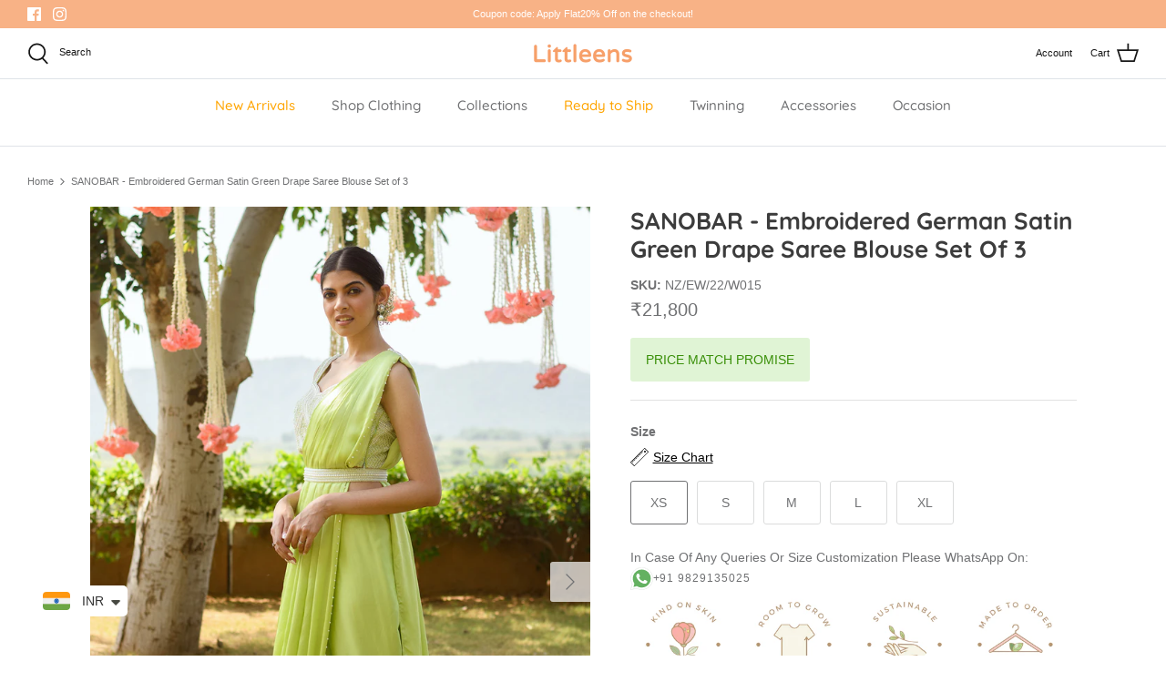

--- FILE ---
content_type: text/html; charset=utf-8
request_url: https://littleens.com/products/sanobar-embroidered-german-satin-green-drape-saree-blouse-set-of-3-for-women-only
body_size: 27355
content:
<!doctype html>
<html lang="en">
  <head>
    



    <script>
window.KiwiSizing = window.KiwiSizing === undefined ? {} : window.KiwiSizing;
KiwiSizing.shop = "littleens.myshopify.com";


KiwiSizing.data = {
  collections: "415448563942,415424184550,410945978598,415429263590,409976471782,411367669990,411691516134,419958653158,411674378470,410065076454",
  tags: "all,fest,festive,in,indianwear women,indo western women,Indo-Western,Navroz,nj,SALE,Size_L,Size_M,Size_S,Size_XL,Size_XS,temp sa,Wedding Edit,Womenswear",
  product: "7994667532518",
  vendor: "Littleens",
  type: "Indo-Western",
  title: "SANOBAR - Embroidered German Satin Green Drape Saree Blouse Set of 3",
  images: ["\/\/littleens.com\/cdn\/shop\/products\/8_2a9c5ae4-a46c-495d-b709-45c60dfeb38c.jpg?v=1665051032","\/\/littleens.com\/cdn\/shop\/products\/7_f930b104-b0f7-4563-b4f6-4697281c813f.jpg?v=1665051032","\/\/littleens.com\/cdn\/shop\/products\/2_739ffadb-8daf-400d-90f6-1e628a67b149.jpg?v=1665051032","\/\/littleens.com\/cdn\/shop\/products\/4_e5c61d17-d893-4c92-814b-9053d046e2f6.jpg?v=1665051032","\/\/littleens.com\/cdn\/shop\/products\/1_b6631939-516c-43de-aa24-d36f01be4688.jpg?v=1665051032","\/\/littleens.com\/cdn\/shop\/products\/5_02766758-97a2-45dd-979e-a047db44dbd2.jpg?v=1665051022","\/\/littleens.com\/cdn\/shop\/products\/6_d81fbe9a-ceab-4868-863d-bc7ead3f7c11.jpg?v=1665051022"],
  options: [{"name":"Size","position":1,"values":["XS","S","M","L","XL"]}],
  variants: [{"id":43406529757414,"title":"XS","option1":"XS","option2":null,"option3":null,"sku":"NZ\/EW\/22\/W015","requires_shipping":true,"taxable":true,"featured_image":null,"available":true,"name":"SANOBAR - Embroidered German Satin Green Drape Saree Blouse Set of 3 - XS","public_title":"XS","options":["XS"],"price":2180000,"weight":0,"compare_at_price":null,"inventory_management":"shopify","barcode":"29757414","requires_selling_plan":false,"selling_plan_allocations":[]},{"id":43406529790182,"title":"S","option1":"S","option2":null,"option3":null,"sku":"NZ\/EW\/22\/W015","requires_shipping":true,"taxable":true,"featured_image":null,"available":true,"name":"SANOBAR - Embroidered German Satin Green Drape Saree Blouse Set of 3 - S","public_title":"S","options":["S"],"price":2180000,"weight":0,"compare_at_price":null,"inventory_management":"shopify","barcode":"29790182","requires_selling_plan":false,"selling_plan_allocations":[]},{"id":43406529822950,"title":"M","option1":"M","option2":null,"option3":null,"sku":"NZ\/EW\/22\/W015","requires_shipping":true,"taxable":true,"featured_image":null,"available":true,"name":"SANOBAR - Embroidered German Satin Green Drape Saree Blouse Set of 3 - M","public_title":"M","options":["M"],"price":2180000,"weight":0,"compare_at_price":null,"inventory_management":"shopify","barcode":"29822950","requires_selling_plan":false,"selling_plan_allocations":[]},{"id":43406529855718,"title":"L","option1":"L","option2":null,"option3":null,"sku":"NZ\/EW\/22\/W015","requires_shipping":true,"taxable":true,"featured_image":null,"available":true,"name":"SANOBAR - Embroidered German Satin Green Drape Saree Blouse Set of 3 - L","public_title":"L","options":["L"],"price":2180000,"weight":0,"compare_at_price":null,"inventory_management":"shopify","barcode":"29855718","requires_selling_plan":false,"selling_plan_allocations":[]},{"id":43406529888486,"title":"XL","option1":"XL","option2":null,"option3":null,"sku":"NZ\/EW\/22\/W015","requires_shipping":true,"taxable":true,"featured_image":null,"available":true,"name":"SANOBAR - Embroidered German Satin Green Drape Saree Blouse Set of 3 - XL","public_title":"XL","options":["XL"],"price":2180000,"weight":0,"compare_at_price":null,"inventory_management":"shopify","barcode":"29888486","requires_selling_plan":false,"selling_plan_allocations":[]}],
};

</script>
    


    <meta name="google-site-verification" content="smYtA38JwYRQnygwUgNw5-00jVaaAcvxyHvnrinzOoU">
    <!-- Google Tag Manager -->
    <script>
      (function(w,d,s,l,i){w[l]=w[l]||[];w[l].push({'gtm.start':
      new Date().getTime(),event:'gtm.js'});var f=d.getElementsByTagName(s)[0],
      j=d.createElement(s),dl=l!='dataLayer'?'&l='+l:'';j.async=true;j.src=
      'https://www.googletagmanager.com/gtm.js?id='+i+dl;f.parentNode.insertBefore(j,f);
      })(window,document,'script','dataLayer','GTM-5JD53BT');
    </script>
    <!-- End Google Tag Manager -->

    <!-- Meta Pixel Code -->
    <script>
      !function(f,b,e,v,n,t,s)
      {if(f.fbq)return;n=f.fbq=function(){n.callMethod?
      n.callMethod.apply(n,arguments):n.queue.push(arguments)};
      if(!f._fbq)f._fbq=n;n.push=n;n.loaded=!0;n.version='2.0';
      n.queue=[];t=b.createElement(e);t.async=!0;
      t.src=v;s=b.getElementsByTagName(e)[0];
      s.parentNode.insertBefore(t,s)}(window, document,'script',
      'https://connect.facebook.net/en_US/fbevents.js');
      fbq('init', '356110382821108');
      fbq('track', 'PageView');
    </script>
    <noscript
      ><img
        height="1"
        width="1"
        style="display:none"
        src="https://www.facebook.com/tr?id=356110382821108&ev=PageView&noscript=1"
    ></noscript>
    <!-- End Meta Pixel Code -->

    <!-- Symmetry 5.1.0 -->

    <link rel="preload" href="//littleens.com/cdn/shop/t/19/assets/styles.css?v=54016917672468786661764750948" as="style">
    <meta charset="utf-8" />
<meta name="viewport" content="width=device-width,initial-scale=1.0" />
<meta http-equiv="X-UA-Compatible" content="IE=edge">

<link rel="preconnect" href="https://cdn.shopify.com" crossorigin>
<link rel="preconnect" href="https://fonts.shopify.com" crossorigin>
<link rel="preconnect" href="https://monorail-edge.shopifysvc.com"><link rel="preload" as="font" href="//littleens.com/cdn/fonts/quicksand/quicksand_n5.8f86b119923a62b5ca76bc9a6fb25da7a7498802.woff2" type="font/woff2" crossorigin><link rel="preload" as="font" href="//littleens.com/cdn/fonts/quicksand/quicksand_n7.d375fe11182475f82f7bb6306a0a0e4018995610.woff2" type="font/woff2" crossorigin><link rel="preload" as="font" href="//littleens.com/cdn/fonts/josefin_sans/josefinsans_n4.70f7efd699799949e6d9f99bc20843a2c86a2e0f.woff2" type="font/woff2" crossorigin><!-- <link rel="preload" href="//littleens.com/cdn/shop/t/19/assets/vendor.js?v=138568586205433922451689884027" as="script">
<link rel="preload" href="//littleens.com/cdn/shop/t/19/assets/theme.js?v=157998560323348911091689892303" as="script">
 --><link rel="canonical" href="https://littleens.com/products/sanobar-embroidered-german-satin-green-drape-saree-blouse-set-of-3-for-women-only" /><link rel="shortcut icon" href="//littleens.com/cdn/shop/files/logo_-_square.png?v=1641991811" type="image/png" /><meta name="description" content="Ornamented with intricately embroidered milky pearls of varied sizes and set against the fern green blouse, the draped sari emanates sheer splendor and grace. Cut from sleek german satin along with pearl edges, this sari requires no pleating, making it an effortless &amp;amp; functional celebration style. The pre-tailored ">
    <meta name="theme-color" content="#f8b286">

    <title>
      SANOBAR - Embroidered German Satin Green Drape Saree Blouse Set of 3
      
      
       &ndash; Littleens
    </title>

    <meta property="og:site_name" content="Littleens">
<meta property="og:url" content="https://littleens.com/products/sanobar-embroidered-german-satin-green-drape-saree-blouse-set-of-3-for-women-only">
<meta property="og:title" content="SANOBAR - Embroidered German Satin Green Drape Saree Blouse Set of 3">
<meta property="og:type" content="product">
<meta property="og:description" content="Ornamented with intricately embroidered milky pearls of varied sizes and set against the fern green blouse, the draped sari emanates sheer splendor and grace. Cut from sleek german satin along with pearl edges, this sari requires no pleating, making it an effortless &amp;amp; functional celebration style. The pre-tailored "><meta property="og:image" content="http://littleens.com/cdn/shop/products/8_2a9c5ae4-a46c-495d-b709-45c60dfeb38c_1200x1200.jpg?v=1665051032">
  <meta property="og:image:secure_url" content="https://littleens.com/cdn/shop/products/8_2a9c5ae4-a46c-495d-b709-45c60dfeb38c_1200x1200.jpg?v=1665051032">
  <meta property="og:image:width" content="1200">
  <meta property="og:image:height" content="1800"><meta property="og:price:amount" content="21,800">
  <meta property="og:price:currency" content="INR"><meta name="twitter:card" content="summary_large_image">
<meta name="twitter:title" content="SANOBAR - Embroidered German Satin Green Drape Saree Blouse Set of 3">
<meta name="twitter:description" content="Ornamented with intricately embroidered milky pearls of varied sizes and set against the fern green blouse, the draped sari emanates sheer splendor and grace. Cut from sleek german satin along with pearl edges, this sari requires no pleating, making it an effortless &amp;amp; functional celebration style. The pre-tailored ">


    <link href="//littleens.com/cdn/shop/t/19/assets/styles.css?v=54016917672468786661764750948" rel="stylesheet" type="text/css" media="all" />

    <script>
      window.theme = window.theme || {};
      theme.money_format_with_product_code_preference = "\u003cspan class=money\u003e₹{{amount_no_decimals}}\u003c\/span\u003e";
      theme.money_format_with_cart_code_preference = "\u003cspan class=money\u003e₹{{amount_no_decimals}}\u003c\/span\u003e";
      theme.money_format = "\u003cspan class=money\u003e₹{{amount_no_decimals}}\u003c\/span\u003e";
      theme.strings = {
        previous: "Previous",
        next: "Next",
        addressError: "Error looking up that address",
        addressNoResults: "No results for that address",
        addressQueryLimit: "You have exceeded the Google API usage limit. Consider upgrading to a \u003ca href=\"https:\/\/developers.google.com\/maps\/premium\/usage-limits\"\u003ePremium Plan\u003c\/a\u003e.",
        authError: "There was a problem authenticating your Google Maps API Key.",
        icon_labels_left: "Left",
        icon_labels_right: "Right",
        icon_labels_down: "Down",
        icon_labels_close: "Close",
        icon_labels_plus: "Plus",
        cart_terms_confirmation: "You must agree to the terms and conditions before continuing.",
        products_listing_from: "",
        layout_live_search_see_all: "See all results",
        products_product_add_to_cart: "Add to Cart",
        products_variant_no_stock: "Sold out",
        products_variant_non_existent: "Unavailable",
        products_product_unit_price_separator: " \/ ",
        general_navigation_menu_toggle_aria_label: "Toggle menu",
        general_accessibility_labels_close: "Close",
        products_added_notification_title: "Just added",
        products_added_notification_item: "Item",
        products_added_notification_unit_price: "Item price",
        products_added_notification_quantity: "Qty",
        products_added_notification_total_price: "Total price",
        products_added_notification_shipping_note: "Excl. shipping",
        products_added_notification_keep_shopping: "Keep Shopping",
        products_added_notification_cart: "Cart",
        products_product_adding_to_cart: "Adding",
        products_product_added_to_cart: "Added to cart",
        products_product_unit_price_separator: " \/ ",
        products_added_notification_subtotal: "Subtotal",
        products_labels_sold_out: "Sold Out",
        products_labels_sale: "Sale",
        products_labels_percent_reduction: "[[ amount ]]% off",
        products_labels_value_reduction_html: "[[ amount ]] off",
        products_product_preorder: "Pre-order",
        general_quick_search_pages: "Pages",
        general_quick_search_no_results: "Sorry, we couldn\u0026#39;t find any results",
        collections_general_see_all_subcollections: "See all..."
      };
      theme.routes = {
        search_url: '/search',
        cart_url: '/cart',
        cart_add_url: '/cart/add',
        cart_change_url: '/cart/change'
      };
      theme.settings = {
        cart_type: "page",
        quickbuy_style: "button",
        avoid_orphans: true
      };
      document.documentElement.classList.add('js');
    </script>

    <script>window.performance && window.performance.mark && window.performance.mark('shopify.content_for_header.start');</script><meta name="facebook-domain-verification" content="w2r4gra0nuz927d4vmit5kw6rid4vo">
<meta name="google-site-verification" content="OJN0jjakkNAGuWgzuuGOSsjFEvw4RxVKVOGJhmqR56w">
<meta id="shopify-digital-wallet" name="shopify-digital-wallet" content="/57897975966/digital_wallets/dialog">
<meta id="in-context-paypal-metadata" data-shop-id="57897975966" data-venmo-supported="false" data-environment="production" data-locale="en_US" data-paypal-v4="true" data-currency="INR">
<link rel="alternate" type="application/json+oembed" href="https://littleens.com/products/sanobar-embroidered-german-satin-green-drape-saree-blouse-set-of-3-for-women-only.oembed">
<script async="async" src="/checkouts/internal/preloads.js?locale=en-IN"></script>
<script id="shopify-features" type="application/json">{"accessToken":"4a6417f208bdc4c221155e88127e9498","betas":["rich-media-storefront-analytics"],"domain":"littleens.com","predictiveSearch":true,"shopId":57897975966,"locale":"en"}</script>
<script>var Shopify = Shopify || {};
Shopify.shop = "littleens.myshopify.com";
Shopify.locale = "en";
Shopify.currency = {"active":"INR","rate":"1.0"};
Shopify.country = "IN";
Shopify.theme = {"name":"Copy of Symmetry Theme Live","id":136904409318,"schema_name":"Symmetry","schema_version":"5.1.0","theme_store_id":null,"role":"main"};
Shopify.theme.handle = "null";
Shopify.theme.style = {"id":null,"handle":null};
Shopify.cdnHost = "littleens.com/cdn";
Shopify.routes = Shopify.routes || {};
Shopify.routes.root = "/";</script>
<script type="module">!function(o){(o.Shopify=o.Shopify||{}).modules=!0}(window);</script>
<script>!function(o){function n(){var o=[];function n(){o.push(Array.prototype.slice.apply(arguments))}return n.q=o,n}var t=o.Shopify=o.Shopify||{};t.loadFeatures=n(),t.autoloadFeatures=n()}(window);</script>
<script id="shop-js-analytics" type="application/json">{"pageType":"product"}</script>
<script defer="defer" async type="module" src="//littleens.com/cdn/shopifycloud/shop-js/modules/v2/client.init-shop-cart-sync_C5BV16lS.en.esm.js"></script>
<script defer="defer" async type="module" src="//littleens.com/cdn/shopifycloud/shop-js/modules/v2/chunk.common_CygWptCX.esm.js"></script>
<script type="module">
  await import("//littleens.com/cdn/shopifycloud/shop-js/modules/v2/client.init-shop-cart-sync_C5BV16lS.en.esm.js");
await import("//littleens.com/cdn/shopifycloud/shop-js/modules/v2/chunk.common_CygWptCX.esm.js");

  window.Shopify.SignInWithShop?.initShopCartSync?.({"fedCMEnabled":true,"windoidEnabled":true});

</script>
<script>(function() {
  var isLoaded = false;
  function asyncLoad() {
    if (isLoaded) return;
    isLoaded = true;
    var urls = ["https:\/\/cdn.shopify.com\/s\/files\/1\/0449\/2568\/1820\/t\/4\/assets\/booster_currency.js?v=1624978055\u0026shop=littleens.myshopify.com","https:\/\/app.kiwisizing.com\/web\/js\/dist\/kiwiSizing\/plugin\/SizingPlugin.prod.js?v=330\u0026shop=littleens.myshopify.com"];
    for (var i = 0; i < urls.length; i++) {
      var s = document.createElement('script');
      s.type = 'text/javascript';
      s.async = true;
      s.src = urls[i];
      var x = document.getElementsByTagName('script')[0];
      x.parentNode.insertBefore(s, x);
    }
  };
  if(window.attachEvent) {
    window.attachEvent('onload', asyncLoad);
  } else {
    window.addEventListener('load', asyncLoad, false);
  }
})();</script>
<script id="__st">var __st={"a":57897975966,"offset":-18000,"reqid":"e5ac61aa-0dc9-4193-bea7-22c8462a158c-1768751998","pageurl":"littleens.com\/products\/sanobar-embroidered-german-satin-green-drape-saree-blouse-set-of-3-for-women-only","u":"ff7817081ead","p":"product","rtyp":"product","rid":7994667532518};</script>
<script>window.ShopifyPaypalV4VisibilityTracking = true;</script>
<script id="captcha-bootstrap">!function(){'use strict';const t='contact',e='account',n='new_comment',o=[[t,t],['blogs',n],['comments',n],[t,'customer']],c=[[e,'customer_login'],[e,'guest_login'],[e,'recover_customer_password'],[e,'create_customer']],r=t=>t.map((([t,e])=>`form[action*='/${t}']:not([data-nocaptcha='true']) input[name='form_type'][value='${e}']`)).join(','),a=t=>()=>t?[...document.querySelectorAll(t)].map((t=>t.form)):[];function s(){const t=[...o],e=r(t);return a(e)}const i='password',u='form_key',d=['recaptcha-v3-token','g-recaptcha-response','h-captcha-response',i],f=()=>{try{return window.sessionStorage}catch{return}},m='__shopify_v',_=t=>t.elements[u];function p(t,e,n=!1){try{const o=window.sessionStorage,c=JSON.parse(o.getItem(e)),{data:r}=function(t){const{data:e,action:n}=t;return t[m]||n?{data:e,action:n}:{data:t,action:n}}(c);for(const[e,n]of Object.entries(r))t.elements[e]&&(t.elements[e].value=n);n&&o.removeItem(e)}catch(o){console.error('form repopulation failed',{error:o})}}const l='form_type',E='cptcha';function T(t){t.dataset[E]=!0}const w=window,h=w.document,L='Shopify',v='ce_forms',y='captcha';let A=!1;((t,e)=>{const n=(g='f06e6c50-85a8-45c8-87d0-21a2b65856fe',I='https://cdn.shopify.com/shopifycloud/storefront-forms-hcaptcha/ce_storefront_forms_captcha_hcaptcha.v1.5.2.iife.js',D={infoText:'Protected by hCaptcha',privacyText:'Privacy',termsText:'Terms'},(t,e,n)=>{const o=w[L][v],c=o.bindForm;if(c)return c(t,g,e,D).then(n);var r;o.q.push([[t,g,e,D],n]),r=I,A||(h.body.append(Object.assign(h.createElement('script'),{id:'captcha-provider',async:!0,src:r})),A=!0)});var g,I,D;w[L]=w[L]||{},w[L][v]=w[L][v]||{},w[L][v].q=[],w[L][y]=w[L][y]||{},w[L][y].protect=function(t,e){n(t,void 0,e),T(t)},Object.freeze(w[L][y]),function(t,e,n,w,h,L){const[v,y,A,g]=function(t,e,n){const i=e?o:[],u=t?c:[],d=[...i,...u],f=r(d),m=r(i),_=r(d.filter((([t,e])=>n.includes(e))));return[a(f),a(m),a(_),s()]}(w,h,L),I=t=>{const e=t.target;return e instanceof HTMLFormElement?e:e&&e.form},D=t=>v().includes(t);t.addEventListener('submit',(t=>{const e=I(t);if(!e)return;const n=D(e)&&!e.dataset.hcaptchaBound&&!e.dataset.recaptchaBound,o=_(e),c=g().includes(e)&&(!o||!o.value);(n||c)&&t.preventDefault(),c&&!n&&(function(t){try{if(!f())return;!function(t){const e=f();if(!e)return;const n=_(t);if(!n)return;const o=n.value;o&&e.removeItem(o)}(t);const e=Array.from(Array(32),(()=>Math.random().toString(36)[2])).join('');!function(t,e){_(t)||t.append(Object.assign(document.createElement('input'),{type:'hidden',name:u})),t.elements[u].value=e}(t,e),function(t,e){const n=f();if(!n)return;const o=[...t.querySelectorAll(`input[type='${i}']`)].map((({name:t})=>t)),c=[...d,...o],r={};for(const[a,s]of new FormData(t).entries())c.includes(a)||(r[a]=s);n.setItem(e,JSON.stringify({[m]:1,action:t.action,data:r}))}(t,e)}catch(e){console.error('failed to persist form',e)}}(e),e.submit())}));const S=(t,e)=>{t&&!t.dataset[E]&&(n(t,e.some((e=>e===t))),T(t))};for(const o of['focusin','change'])t.addEventListener(o,(t=>{const e=I(t);D(e)&&S(e,y())}));const B=e.get('form_key'),M=e.get(l),P=B&&M;t.addEventListener('DOMContentLoaded',(()=>{const t=y();if(P)for(const e of t)e.elements[l].value===M&&p(e,B);[...new Set([...A(),...v().filter((t=>'true'===t.dataset.shopifyCaptcha))])].forEach((e=>S(e,t)))}))}(h,new URLSearchParams(w.location.search),n,t,e,['guest_login'])})(!0,!0)}();</script>
<script integrity="sha256-4kQ18oKyAcykRKYeNunJcIwy7WH5gtpwJnB7kiuLZ1E=" data-source-attribution="shopify.loadfeatures" defer="defer" src="//littleens.com/cdn/shopifycloud/storefront/assets/storefront/load_feature-a0a9edcb.js" crossorigin="anonymous"></script>
<script data-source-attribution="shopify.dynamic_checkout.dynamic.init">var Shopify=Shopify||{};Shopify.PaymentButton=Shopify.PaymentButton||{isStorefrontPortableWallets:!0,init:function(){window.Shopify.PaymentButton.init=function(){};var t=document.createElement("script");t.src="https://littleens.com/cdn/shopifycloud/portable-wallets/latest/portable-wallets.en.js",t.type="module",document.head.appendChild(t)}};
</script>
<script data-source-attribution="shopify.dynamic_checkout.buyer_consent">
  function portableWalletsHideBuyerConsent(e){var t=document.getElementById("shopify-buyer-consent"),n=document.getElementById("shopify-subscription-policy-button");t&&n&&(t.classList.add("hidden"),t.setAttribute("aria-hidden","true"),n.removeEventListener("click",e))}function portableWalletsShowBuyerConsent(e){var t=document.getElementById("shopify-buyer-consent"),n=document.getElementById("shopify-subscription-policy-button");t&&n&&(t.classList.remove("hidden"),t.removeAttribute("aria-hidden"),n.addEventListener("click",e))}window.Shopify?.PaymentButton&&(window.Shopify.PaymentButton.hideBuyerConsent=portableWalletsHideBuyerConsent,window.Shopify.PaymentButton.showBuyerConsent=portableWalletsShowBuyerConsent);
</script>
<script data-source-attribution="shopify.dynamic_checkout.cart.bootstrap">document.addEventListener("DOMContentLoaded",(function(){function t(){return document.querySelector("shopify-accelerated-checkout-cart, shopify-accelerated-checkout")}if(t())Shopify.PaymentButton.init();else{new MutationObserver((function(e,n){t()&&(Shopify.PaymentButton.init(),n.disconnect())})).observe(document.body,{childList:!0,subtree:!0})}}));
</script>
<script id="sections-script" data-sections="product-recommendations" defer="defer" src="//littleens.com/cdn/shop/t/19/compiled_assets/scripts.js?v=3705"></script>
<script>window.performance && window.performance.mark && window.performance.mark('shopify.content_for_header.end');</script>

    










    
    <style type='text/css'>
  .baCountry{width:30px;height:20px;display:inline-block;vertical-align:middle;margin-right:6px;background-size:30px!important;border-radius:4px;background-repeat:no-repeat}
  .baCountry-traditional .baCountry{background-image:url(https://cdn.shopify.com/s/files/1/0194/1736/6592/t/1/assets/ba-flags.png?=14261939516959647149);height:19px!important}
  .baCountry-modern .baCountry{background-image:url(https://cdn.shopify.com/s/files/1/0194/1736/6592/t/1/assets/ba-flags.png?=14261939516959647149)}
  .baCountry-NO-FLAG{background-position:0 0}.baCountry-AD{background-position:0 -20px}.baCountry-AED{background-position:0 -40px}.baCountry-AFN{background-position:0 -60px}.baCountry-AG{background-position:0 -80px}.baCountry-AI{background-position:0 -100px}.baCountry-ALL{background-position:0 -120px}.baCountry-AMD{background-position:0 -140px}.baCountry-AOA{background-position:0 -160px}.baCountry-ARS{background-position:0 -180px}.baCountry-AS{background-position:0 -200px}.baCountry-AT{background-position:0 -220px}.baCountry-AUD{background-position:0 -240px}.baCountry-AWG{background-position:0 -260px}.baCountry-AZN{background-position:0 -280px}.baCountry-BAM{background-position:0 -300px}.baCountry-BBD{background-position:0 -320px}.baCountry-BDT{background-position:0 -340px}.baCountry-BE{background-position:0 -360px}.baCountry-BF{background-position:0 -380px}.baCountry-BGN{background-position:0 -400px}.baCountry-BHD{background-position:0 -420px}.baCountry-BIF{background-position:0 -440px}.baCountry-BJ{background-position:0 -460px}.baCountry-BMD{background-position:0 -480px}.baCountry-BND{background-position:0 -500px}.baCountry-BOB{background-position:0 -520px}.baCountry-BRL{background-position:0 -540px}.baCountry-BSD{background-position:0 -560px}.baCountry-BTN{background-position:0 -580px}.baCountry-BWP{background-position:0 -600px}.baCountry-BYN{background-position:0 -620px}.baCountry-BZD{background-position:0 -640px}.baCountry-CAD{background-position:0 -660px}.baCountry-CC{background-position:0 -680px}.baCountry-CDF{background-position:0 -700px}.baCountry-CG{background-position:0 -720px}.baCountry-CHF{background-position:0 -740px}.baCountry-CI{background-position:0 -760px}.baCountry-CK{background-position:0 -780px}.baCountry-CLP{background-position:0 -800px}.baCountry-CM{background-position:0 -820px}.baCountry-CNY{background-position:0 -840px}.baCountry-COP{background-position:0 -860px}.baCountry-CRC{background-position:0 -880px}.baCountry-CU{background-position:0 -900px}.baCountry-CX{background-position:0 -920px}.baCountry-CY{background-position:0 -940px}.baCountry-CZK{background-position:0 -960px}.baCountry-DE{background-position:0 -980px}.baCountry-DJF{background-position:0 -1000px}.baCountry-DKK{background-position:0 -1020px}.baCountry-DM{background-position:0 -1040px}.baCountry-DOP{background-position:0 -1060px}.baCountry-DZD{background-position:0 -1080px}.baCountry-EC{background-position:0 -1100px}.baCountry-EE{background-position:0 -1120px}.baCountry-EGP{background-position:0 -1140px}.baCountry-ER{background-position:0 -1160px}.baCountry-ES{background-position:0 -1180px}.baCountry-ETB{background-position:0 -1200px}.baCountry-EUR{background-position:0 -1220px}.baCountry-FI{background-position:0 -1240px}.baCountry-FJD{background-position:0 -1260px}.baCountry-FKP{background-position:0 -1280px}.baCountry-FO{background-position:0 -1300px}.baCountry-FR{background-position:0 -1320px}.baCountry-GA{background-position:0 -1340px}.baCountry-GBP{background-position:0 -1360px}.baCountry-GD{background-position:0 -1380px}.baCountry-GEL{background-position:0 -1400px}.baCountry-GHS{background-position:0 -1420px}.baCountry-GIP{background-position:0 -1440px}.baCountry-GL{background-position:0 -1460px}.baCountry-GMD{background-position:0 -1480px}.baCountry-GNF{background-position:0 -1500px}.baCountry-GQ{background-position:0 -1520px}.baCountry-GR{background-position:0 -1540px}.baCountry-GTQ{background-position:0 -1560px}.baCountry-GU{background-position:0 -1580px}.baCountry-GW{background-position:0 -1600px}.baCountry-HKD{background-position:0 -1620px}.baCountry-HNL{background-position:0 -1640px}.baCountry-HRK{background-position:0 -1660px}.baCountry-HTG{background-position:0 -1680px}.baCountry-HUF{background-position:0 -1700px}.baCountry-IDR{background-position:0 -1720px}.baCountry-IE{background-position:0 -1740px}.baCountry-ILS{background-position:0 -1760px}.baCountry-INR{background-position:0 -1780px}.baCountry-IO{background-position:0 -1800px}.baCountry-IQD{background-position:0 -1820px}.baCountry-IRR{background-position:0 -1840px}.baCountry-ISK{background-position:0 -1860px}.baCountry-IT{background-position:0 -1880px}.baCountry-JMD{background-position:0 -1900px}.baCountry-JOD{background-position:0 -1920px}.baCountry-JPY{background-position:0 -1940px}.baCountry-KES{background-position:0 -1960px}.baCountry-KGS{background-position:0 -1980px}.baCountry-KHR{background-position:0 -2000px}.baCountry-KI{background-position:0 -2020px}.baCountry-KMF{background-position:0 -2040px}.baCountry-KN{background-position:0 -2060px}.baCountry-KP{background-position:0 -2080px}.baCountry-KRW{background-position:0 -2100px}.baCountry-KWD{background-position:0 -2120px}.baCountry-KYD{background-position:0 -2140px}.baCountry-KZT{background-position:0 -2160px}.baCountry-LBP{background-position:0 -2180px}.baCountry-LI{background-position:0 -2200px}.baCountry-LKR{background-position:0 -2220px}.baCountry-LRD{background-position:0 -2240px}.baCountry-LSL{background-position:0 -2260px}.baCountry-LT{background-position:0 -2280px}.baCountry-LU{background-position:0 -2300px}.baCountry-LV{background-position:0 -2320px}.baCountry-LYD{background-position:0 -2340px}.baCountry-MAD{background-position:0 -2360px}.baCountry-MC{background-position:0 -2380px}.baCountry-MDL{background-position:0 -2400px}.baCountry-ME{background-position:0 -2420px}.baCountry-MGA{background-position:0 -2440px}.baCountry-MKD{background-position:0 -2460px}.baCountry-ML{background-position:0 -2480px}.baCountry-MMK{background-position:0 -2500px}.baCountry-MN{background-position:0 -2520px}.baCountry-MOP{background-position:0 -2540px}.baCountry-MQ{background-position:0 -2560px}.baCountry-MR{background-position:0 -2580px}.baCountry-MS{background-position:0 -2600px}.baCountry-MT{background-position:0 -2620px}.baCountry-MUR{background-position:0 -2640px}.baCountry-MVR{background-position:0 -2660px}.baCountry-MWK{background-position:0 -2680px}.baCountry-MXN{background-position:0 -2700px}.baCountry-MYR{background-position:0 -2720px}.baCountry-MZN{background-position:0 -2740px}.baCountry-NAD{background-position:0 -2760px}.baCountry-NE{background-position:0 -2780px}.baCountry-NF{background-position:0 -2800px}.baCountry-NG{background-position:0 -2820px}.baCountry-NIO{background-position:0 -2840px}.baCountry-NL{background-position:0 -2860px}.baCountry-NOK{background-position:0 -2880px}.baCountry-NPR{background-position:0 -2900px}.baCountry-NR{background-position:0 -2920px}.baCountry-NU{background-position:0 -2940px}.baCountry-NZD{background-position:0 -2960px}.baCountry-OMR{background-position:0 -2980px}.baCountry-PAB{background-position:0 -3000px}.baCountry-PEN{background-position:0 -3020px}.baCountry-PGK{background-position:0 -3040px}.baCountry-PHP{background-position:0 -3060px}.baCountry-PKR{background-position:0 -3080px}.baCountry-PLN{background-position:0 -3100px}.baCountry-PR{background-position:0 -3120px}.baCountry-PS{background-position:0 -3140px}.baCountry-PT{background-position:0 -3160px}.baCountry-PW{background-position:0 -3180px}.baCountry-QAR{background-position:0 -3200px}.baCountry-RON{background-position:0 -3220px}.baCountry-RSD{background-position:0 -3240px}.baCountry-RUB{background-position:0 -3260px}.baCountry-RWF{background-position:0 -3280px}.baCountry-SAR{background-position:0 -3300px}.baCountry-SBD{background-position:0 -3320px}.baCountry-SCR{background-position:0 -3340px}.baCountry-SDG{background-position:0 -3360px}.baCountry-SEK{background-position:0 -3380px}.baCountry-SGD{background-position:0 -3400px}.baCountry-SI{background-position:0 -3420px}.baCountry-SK{background-position:0 -3440px}.baCountry-SLL{background-position:0 -3460px}.baCountry-SM{background-position:0 -3480px}.baCountry-SN{background-position:0 -3500px}.baCountry-SO{background-position:0 -3520px}.baCountry-SRD{background-position:0 -3540px}.baCountry-SSP{background-position:0 -3560px}.baCountry-STD{background-position:0 -3580px}.baCountry-SV{background-position:0 -3600px}.baCountry-SYP{background-position:0 -3620px}.baCountry-SZL{background-position:0 -3640px}.baCountry-TC{background-position:0 -3660px}.baCountry-TD{background-position:0 -3680px}.baCountry-TG{background-position:0 -3700px}.baCountry-THB{background-position:0 -3720px}.baCountry-TJS{background-position:0 -3740px}.baCountry-TK{background-position:0 -3760px}.baCountry-TMT{background-position:0 -3780px}.baCountry-TND{background-position:0 -3800px}.baCountry-TOP{background-position:0 -3820px}.baCountry-TRY{background-position:0 -3840px}.baCountry-TTD{background-position:0 -3860px}.baCountry-TWD{background-position:0 -3880px}.baCountry-TZS{background-position:0 -3900px}.baCountry-UAH{background-position:0 -3920px}.baCountry-UGX{background-position:0 -3940px}.baCountry-USD{background-position:0 -3960px}.baCountry-UYU{background-position:0 -3980px}.baCountry-UZS{background-position:0 -4000px}.baCountry-VEF{background-position:0 -4020px}.baCountry-VG{background-position:0 -4040px}.baCountry-VI{background-position:0 -4060px}.baCountry-VND{background-position:0 -4080px}.baCountry-VUV{background-position:0 -4100px}.baCountry-WST{background-position:0 -4120px}.baCountry-XAF{background-position:0 -4140px}.baCountry-XPF{background-position:0 -4160px}.baCountry-YER{background-position:0 -4180px}.baCountry-ZAR{background-position:0 -4200px}.baCountry-ZM{background-position:0 -4220px}.baCountry-ZW{background-position:0 -4240px}
  .bacurr-checkoutNotice{margin: 3px 10px 0 10px;left: 0;right: 0;text-align: center;}
  @media (min-width:750px) {.bacurr-checkoutNotice{position: absolute;}}
</style>

<script>
    window.baCurr = window.baCurr || {};
    window.baCurr.config = {}; window.baCurr.rePeat = function () {};
    Object.assign(window.baCurr.config, {
      "enabled":true,
      "manual_placement":"",
      "night_time":false,
      "round_by_default":true,
      "display_position":"bottom_left",
      "display_position_type":"floating",
      "custom_code":{"css":""},
      "flag_type":"countryandmoney",
      "flag_design":"modern",
      "round_style":"none",
      "round_dec":"",
      "chosen_cur":[{"INR":"Indian Rupee (INR)"},{"AUD":"Australian Dollar (AUD)"},{"GBP":"British Pound (GBP)"},{"CAD":"Canadian Dollar (CAD)"},{"HKD":"Hong Kong Dollar (HKD)"},{"SGD":"Singapore Dollar (SGD)"},{"USD":"US Dollar (USD)"},{"EUR":"Euro (EUR)"},{"AED":"United Arab Emirates Dirham (AED)"}],
      "desktop_visible":true,
      "mob_visible":true,
      "money_mouse_show":false,
      "textColor":"#000000",
      "flag_theme":"default",
      "selector_hover_hex":"",
      "lightning":false,
      "mob_manual_placement":"",
      "mob_placement":"bottom_left",
      "mob_placement_type":"floating",
      "moneyWithCurrencyFormat":false,
      "ui_style":"default",
      "user_curr":"",
      "auto_loc":true,
      "auto_pref":false,
      "selector_bg_hex":"#ffffff",
      "selector_border_type":"noBorder",
      "cart_alert_bg_hex":"#000000",
      "cart_alert_note":"",
      "cart_alert_state":false,
      "cart_alert_font_hex":"#ffffff"
    },{
      money_format: "\u003cspan class=money\u003e₹{{amount_no_decimals}}\u003c\/span\u003e",
      money_with_currency_format: "\u003cspan class=money\u003e₹{{amount_no_decimals}} INR\u003c\/span\u003e",
      user_curr: "INR"
    });
    window.baCurr.config.multi_curr = [];
    
    window.baCurr.config.final_currency = "INR" || '';
    window.baCurr.config.multi_curr = "INR".split(',') || '';

    (function(window, document) {"use strict";
      function onload(){
        function insertPopupMessageJs(){
          var head = document.getElementsByTagName('head')[0];
          var script = document.createElement('script');
          script.src = ('https:' == document.location.protocol ? 'https://' : 'http://') + 'currency.boosterapps.com/preview_curr.js';
          script.type = 'text/javascript';
          head.appendChild(script);
        }

        if(document.location.search.indexOf("preview_cur=1") > -1){
          setTimeout(function(){
            window.currency_preview_result = document.getElementById("baCurrSelector").length > 0 ? 'success' : 'error';
            insertPopupMessageJs();
          }, 1000);
        }
      }

      var head = document.getElementsByTagName('head')[0];
      var script = document.createElement('script');
      script.src = ('https:' == document.location.protocol ? 'https://' : 'http://') + "";
      script.type = 'text/javascript';
      script.onload = script.onreadystatechange = function() {
      if (script.readyState) {
        if (script.readyState === 'complete' || script.readyState === 'loaded') {
          script.onreadystatechange = null;
            onload();
          }
        }
        else {
          onload();
        }
      };
      head.appendChild(script);

    }(window, document));
</script>


    <script type="text/javascript">
    (function(c,l,a,r,i,t,y){
        c[a]=c[a]||function(){(c[a].q=c[a].q||[]).push(arguments)};
        t=l.createElement(r);t.async=1;t.src="https://www.clarity.ms/tag/"+i;
        y=l.getElementsByTagName(r)[0];y.parentNode.insertBefore(t,y);
    })(window, document, "clarity", "script", "o259m3m56v");
</script>
    
  <!-- BEGIN app block: shopify://apps/lookfy-gallery/blocks/app-embed/596af5f6-9933-4730-95c2-f7d8d52a0c3e --><!-- BEGIN app snippet: javascript -->
<script type="text/javascript">
window.lfPageType??="product";
window.lfPageId??="7994667532518";
window.lfHandle??="products/sanobar-embroidered-german-satin-green-drape-saree-blouse-set-of-3-for-women-only";
window.lfShopID??="57897975966";
window.lfShopUrl??="https://littleens.com";
window.lfIsoCode??="en";
window.lfCountry??="en";
window.lfLanguages??=[{"shop_locale":{"locale":"en","enabled":true,"primary":true,"published":true}}];
window.lfCurrencyFormat??="₹{{amount_no_decimals}} INR";
window.lfMoneyFormat??="₹{{amount_no_decimals}}";
window.lfCartAdd??="/cart/add";
window.lfCartUrl??="/cart";
window.lfShopLang??={"add_to_cart_select":"Select {attribute_label}","choose_options":"Choose Options","add_to_cart":"Add to Cart","add_all_to_cart":"Add All to Cart","sold_out":"Sold Out","load_more":"Load More","badge_discount":"Off","sale":"Sale","description":"Description","in_this_photo":"In this media","shop_the_look":"Shop the Look","all":"All","view_full_details":"View Full Details","shop_now":"Shop Now","volume_pricing":"Volume pricing available"};
window.lfShopTrans??=null;
window.lfCustomJs??=null;
window.lfCustomCss??=null;
window.lfPopupCss??=null;
window.lfTooltipPosition??="normal";
window.lfPlan??="free";
window.lfPlanDev??="";
window.lfHeading??=null;
window.lfStlFont??=null;
window.lfLibs??={};
</script><style data-shopify>


</style><!-- END app snippet -->
<!-- END app block --><script src="https://cdn.shopify.com/extensions/019ba321-9acf-7914-ad65-b100abe76b71/lookfy-lookbook-gallery-762/assets/lookfy.js" type="text/javascript" defer="defer"></script>
<link href="https://cdn.shopify.com/extensions/019ba321-9acf-7914-ad65-b100abe76b71/lookfy-lookbook-gallery-762/assets/lookfy.css" rel="stylesheet" type="text/css" media="all">
<script src="https://cdn.shopify.com/extensions/a9a32278-85fd-435d-a2e4-15afbc801656/nova-multi-currency-converter-1/assets/nova-cur-app-embed.js" type="text/javascript" defer="defer"></script>
<link href="https://cdn.shopify.com/extensions/a9a32278-85fd-435d-a2e4-15afbc801656/nova-multi-currency-converter-1/assets/nova-cur.css" rel="stylesheet" type="text/css" media="all">
<script src="https://cdn.shopify.com/extensions/019bc36a-a690-76ca-80d0-8bd4b28cdd75/ea-sticky-add-to-cart-bar-3717/assets/main-ea-sticky-cart.js" type="text/javascript" defer="defer"></script>
<link href="https://cdn.shopify.com/extensions/019bc36a-a690-76ca-80d0-8bd4b28cdd75/ea-sticky-add-to-cart-bar-3717/assets/main-ea-sticky-cart.css" rel="stylesheet" type="text/css" media="all">
<script src="https://cdn.shopify.com/extensions/019b72eb-c043-7f9c-929c-f80ee4242e18/theme-app-ext-10/assets/superlemon-loader.js" type="text/javascript" defer="defer"></script>
<link href="https://cdn.shopify.com/extensions/019b72eb-c043-7f9c-929c-f80ee4242e18/theme-app-ext-10/assets/superlemon.css" rel="stylesheet" type="text/css" media="all">
<link href="https://monorail-edge.shopifysvc.com" rel="dns-prefetch">
<script>(function(){if ("sendBeacon" in navigator && "performance" in window) {try {var session_token_from_headers = performance.getEntriesByType('navigation')[0].serverTiming.find(x => x.name == '_s').description;} catch {var session_token_from_headers = undefined;}var session_cookie_matches = document.cookie.match(/_shopify_s=([^;]*)/);var session_token_from_cookie = session_cookie_matches && session_cookie_matches.length === 2 ? session_cookie_matches[1] : "";var session_token = session_token_from_headers || session_token_from_cookie || "";function handle_abandonment_event(e) {var entries = performance.getEntries().filter(function(entry) {return /monorail-edge.shopifysvc.com/.test(entry.name);});if (!window.abandonment_tracked && entries.length === 0) {window.abandonment_tracked = true;var currentMs = Date.now();var navigation_start = performance.timing.navigationStart;var payload = {shop_id: 57897975966,url: window.location.href,navigation_start,duration: currentMs - navigation_start,session_token,page_type: "product"};window.navigator.sendBeacon("https://monorail-edge.shopifysvc.com/v1/produce", JSON.stringify({schema_id: "online_store_buyer_site_abandonment/1.1",payload: payload,metadata: {event_created_at_ms: currentMs,event_sent_at_ms: currentMs}}));}}window.addEventListener('pagehide', handle_abandonment_event);}}());</script>
<script id="web-pixels-manager-setup">(function e(e,d,r,n,o){if(void 0===o&&(o={}),!Boolean(null===(a=null===(i=window.Shopify)||void 0===i?void 0:i.analytics)||void 0===a?void 0:a.replayQueue)){var i,a;window.Shopify=window.Shopify||{};var t=window.Shopify;t.analytics=t.analytics||{};var s=t.analytics;s.replayQueue=[],s.publish=function(e,d,r){return s.replayQueue.push([e,d,r]),!0};try{self.performance.mark("wpm:start")}catch(e){}var l=function(){var e={modern:/Edge?\/(1{2}[4-9]|1[2-9]\d|[2-9]\d{2}|\d{4,})\.\d+(\.\d+|)|Firefox\/(1{2}[4-9]|1[2-9]\d|[2-9]\d{2}|\d{4,})\.\d+(\.\d+|)|Chrom(ium|e)\/(9{2}|\d{3,})\.\d+(\.\d+|)|(Maci|X1{2}).+ Version\/(15\.\d+|(1[6-9]|[2-9]\d|\d{3,})\.\d+)([,.]\d+|)( \(\w+\)|)( Mobile\/\w+|) Safari\/|Chrome.+OPR\/(9{2}|\d{3,})\.\d+\.\d+|(CPU[ +]OS|iPhone[ +]OS|CPU[ +]iPhone|CPU IPhone OS|CPU iPad OS)[ +]+(15[._]\d+|(1[6-9]|[2-9]\d|\d{3,})[._]\d+)([._]\d+|)|Android:?[ /-](13[3-9]|1[4-9]\d|[2-9]\d{2}|\d{4,})(\.\d+|)(\.\d+|)|Android.+Firefox\/(13[5-9]|1[4-9]\d|[2-9]\d{2}|\d{4,})\.\d+(\.\d+|)|Android.+Chrom(ium|e)\/(13[3-9]|1[4-9]\d|[2-9]\d{2}|\d{4,})\.\d+(\.\d+|)|SamsungBrowser\/([2-9]\d|\d{3,})\.\d+/,legacy:/Edge?\/(1[6-9]|[2-9]\d|\d{3,})\.\d+(\.\d+|)|Firefox\/(5[4-9]|[6-9]\d|\d{3,})\.\d+(\.\d+|)|Chrom(ium|e)\/(5[1-9]|[6-9]\d|\d{3,})\.\d+(\.\d+|)([\d.]+$|.*Safari\/(?![\d.]+ Edge\/[\d.]+$))|(Maci|X1{2}).+ Version\/(10\.\d+|(1[1-9]|[2-9]\d|\d{3,})\.\d+)([,.]\d+|)( \(\w+\)|)( Mobile\/\w+|) Safari\/|Chrome.+OPR\/(3[89]|[4-9]\d|\d{3,})\.\d+\.\d+|(CPU[ +]OS|iPhone[ +]OS|CPU[ +]iPhone|CPU IPhone OS|CPU iPad OS)[ +]+(10[._]\d+|(1[1-9]|[2-9]\d|\d{3,})[._]\d+)([._]\d+|)|Android:?[ /-](13[3-9]|1[4-9]\d|[2-9]\d{2}|\d{4,})(\.\d+|)(\.\d+|)|Mobile Safari.+OPR\/([89]\d|\d{3,})\.\d+\.\d+|Android.+Firefox\/(13[5-9]|1[4-9]\d|[2-9]\d{2}|\d{4,})\.\d+(\.\d+|)|Android.+Chrom(ium|e)\/(13[3-9]|1[4-9]\d|[2-9]\d{2}|\d{4,})\.\d+(\.\d+|)|Android.+(UC? ?Browser|UCWEB|U3)[ /]?(15\.([5-9]|\d{2,})|(1[6-9]|[2-9]\d|\d{3,})\.\d+)\.\d+|SamsungBrowser\/(5\.\d+|([6-9]|\d{2,})\.\d+)|Android.+MQ{2}Browser\/(14(\.(9|\d{2,})|)|(1[5-9]|[2-9]\d|\d{3,})(\.\d+|))(\.\d+|)|K[Aa][Ii]OS\/(3\.\d+|([4-9]|\d{2,})\.\d+)(\.\d+|)/},d=e.modern,r=e.legacy,n=navigator.userAgent;return n.match(d)?"modern":n.match(r)?"legacy":"unknown"}(),u="modern"===l?"modern":"legacy",c=(null!=n?n:{modern:"",legacy:""})[u],f=function(e){return[e.baseUrl,"/wpm","/b",e.hashVersion,"modern"===e.buildTarget?"m":"l",".js"].join("")}({baseUrl:d,hashVersion:r,buildTarget:u}),m=function(e){var d=e.version,r=e.bundleTarget,n=e.surface,o=e.pageUrl,i=e.monorailEndpoint;return{emit:function(e){var a=e.status,t=e.errorMsg,s=(new Date).getTime(),l=JSON.stringify({metadata:{event_sent_at_ms:s},events:[{schema_id:"web_pixels_manager_load/3.1",payload:{version:d,bundle_target:r,page_url:o,status:a,surface:n,error_msg:t},metadata:{event_created_at_ms:s}}]});if(!i)return console&&console.warn&&console.warn("[Web Pixels Manager] No Monorail endpoint provided, skipping logging."),!1;try{return self.navigator.sendBeacon.bind(self.navigator)(i,l)}catch(e){}var u=new XMLHttpRequest;try{return u.open("POST",i,!0),u.setRequestHeader("Content-Type","text/plain"),u.send(l),!0}catch(e){return console&&console.warn&&console.warn("[Web Pixels Manager] Got an unhandled error while logging to Monorail."),!1}}}}({version:r,bundleTarget:l,surface:e.surface,pageUrl:self.location.href,monorailEndpoint:e.monorailEndpoint});try{o.browserTarget=l,function(e){var d=e.src,r=e.async,n=void 0===r||r,o=e.onload,i=e.onerror,a=e.sri,t=e.scriptDataAttributes,s=void 0===t?{}:t,l=document.createElement("script"),u=document.querySelector("head"),c=document.querySelector("body");if(l.async=n,l.src=d,a&&(l.integrity=a,l.crossOrigin="anonymous"),s)for(var f in s)if(Object.prototype.hasOwnProperty.call(s,f))try{l.dataset[f]=s[f]}catch(e){}if(o&&l.addEventListener("load",o),i&&l.addEventListener("error",i),u)u.appendChild(l);else{if(!c)throw new Error("Did not find a head or body element to append the script");c.appendChild(l)}}({src:f,async:!0,onload:function(){if(!function(){var e,d;return Boolean(null===(d=null===(e=window.Shopify)||void 0===e?void 0:e.analytics)||void 0===d?void 0:d.initialized)}()){var d=window.webPixelsManager.init(e)||void 0;if(d){var r=window.Shopify.analytics;r.replayQueue.forEach((function(e){var r=e[0],n=e[1],o=e[2];d.publishCustomEvent(r,n,o)})),r.replayQueue=[],r.publish=d.publishCustomEvent,r.visitor=d.visitor,r.initialized=!0}}},onerror:function(){return m.emit({status:"failed",errorMsg:"".concat(f," has failed to load")})},sri:function(e){var d=/^sha384-[A-Za-z0-9+/=]+$/;return"string"==typeof e&&d.test(e)}(c)?c:"",scriptDataAttributes:o}),m.emit({status:"loading"})}catch(e){m.emit({status:"failed",errorMsg:(null==e?void 0:e.message)||"Unknown error"})}}})({shopId: 57897975966,storefrontBaseUrl: "https://littleens.com",extensionsBaseUrl: "https://extensions.shopifycdn.com/cdn/shopifycloud/web-pixels-manager",monorailEndpoint: "https://monorail-edge.shopifysvc.com/unstable/produce_batch",surface: "storefront-renderer",enabledBetaFlags: ["2dca8a86"],webPixelsConfigList: [{"id":"482476262","configuration":"{\"config\":\"{\\\"pixel_id\\\":\\\"AW-10803565735\\\",\\\"target_country\\\":\\\"IN\\\",\\\"gtag_events\\\":[{\\\"type\\\":\\\"search\\\",\\\"action_label\\\":\\\"AW-10803565735\\\/8QI8CO3vzIwDEKepxZ8o\\\"},{\\\"type\\\":\\\"begin_checkout\\\",\\\"action_label\\\":\\\"AW-10803565735\\\/-RRLCOrvzIwDEKepxZ8o\\\"},{\\\"type\\\":\\\"view_item\\\",\\\"action_label\\\":[\\\"AW-10803565735\\\/k_0xCOTvzIwDEKepxZ8o\\\",\\\"MC-GCM25TJY56\\\"]},{\\\"type\\\":\\\"purchase\\\",\\\"action_label\\\":[\\\"AW-10803565735\\\/29WnCOHvzIwDEKepxZ8o\\\",\\\"MC-GCM25TJY56\\\"]},{\\\"type\\\":\\\"page_view\\\",\\\"action_label\\\":[\\\"AW-10803565735\\\/5_FfCN7vzIwDEKepxZ8o\\\",\\\"MC-GCM25TJY56\\\"]},{\\\"type\\\":\\\"add_payment_info\\\",\\\"action_label\\\":\\\"AW-10803565735\\\/WqYeCPDvzIwDEKepxZ8o\\\"},{\\\"type\\\":\\\"add_to_cart\\\",\\\"action_label\\\":\\\"AW-10803565735\\\/KnLUCOfvzIwDEKepxZ8o\\\"}],\\\"enable_monitoring_mode\\\":false}\"}","eventPayloadVersion":"v1","runtimeContext":"OPEN","scriptVersion":"b2a88bafab3e21179ed38636efcd8a93","type":"APP","apiClientId":1780363,"privacyPurposes":[],"dataSharingAdjustments":{"protectedCustomerApprovalScopes":["read_customer_address","read_customer_email","read_customer_name","read_customer_personal_data","read_customer_phone"]}},{"id":"223052006","configuration":"{\"pixel_id\":\"356110382821108\",\"pixel_type\":\"facebook_pixel\",\"metaapp_system_user_token\":\"-\"}","eventPayloadVersion":"v1","runtimeContext":"OPEN","scriptVersion":"ca16bc87fe92b6042fbaa3acc2fbdaa6","type":"APP","apiClientId":2329312,"privacyPurposes":["ANALYTICS","MARKETING","SALE_OF_DATA"],"dataSharingAdjustments":{"protectedCustomerApprovalScopes":["read_customer_address","read_customer_email","read_customer_name","read_customer_personal_data","read_customer_phone"]}},{"id":"shopify-app-pixel","configuration":"{}","eventPayloadVersion":"v1","runtimeContext":"STRICT","scriptVersion":"0450","apiClientId":"shopify-pixel","type":"APP","privacyPurposes":["ANALYTICS","MARKETING"]},{"id":"shopify-custom-pixel","eventPayloadVersion":"v1","runtimeContext":"LAX","scriptVersion":"0450","apiClientId":"shopify-pixel","type":"CUSTOM","privacyPurposes":["ANALYTICS","MARKETING"]}],isMerchantRequest: false,initData: {"shop":{"name":"Littleens","paymentSettings":{"currencyCode":"INR"},"myshopifyDomain":"littleens.myshopify.com","countryCode":"IN","storefrontUrl":"https:\/\/littleens.com"},"customer":null,"cart":null,"checkout":null,"productVariants":[{"price":{"amount":21800.0,"currencyCode":"INR"},"product":{"title":"SANOBAR - Embroidered German Satin Green Drape Saree Blouse Set of 3","vendor":"Littleens","id":"7994667532518","untranslatedTitle":"SANOBAR - Embroidered German Satin Green Drape Saree Blouse Set of 3","url":"\/products\/sanobar-embroidered-german-satin-green-drape-saree-blouse-set-of-3-for-women-only","type":"Indo-Western"},"id":"43406529757414","image":{"src":"\/\/littleens.com\/cdn\/shop\/products\/8_2a9c5ae4-a46c-495d-b709-45c60dfeb38c.jpg?v=1665051032"},"sku":"NZ\/EW\/22\/W015","title":"XS","untranslatedTitle":"XS"},{"price":{"amount":21800.0,"currencyCode":"INR"},"product":{"title":"SANOBAR - Embroidered German Satin Green Drape Saree Blouse Set of 3","vendor":"Littleens","id":"7994667532518","untranslatedTitle":"SANOBAR - Embroidered German Satin Green Drape Saree Blouse Set of 3","url":"\/products\/sanobar-embroidered-german-satin-green-drape-saree-blouse-set-of-3-for-women-only","type":"Indo-Western"},"id":"43406529790182","image":{"src":"\/\/littleens.com\/cdn\/shop\/products\/8_2a9c5ae4-a46c-495d-b709-45c60dfeb38c.jpg?v=1665051032"},"sku":"NZ\/EW\/22\/W015","title":"S","untranslatedTitle":"S"},{"price":{"amount":21800.0,"currencyCode":"INR"},"product":{"title":"SANOBAR - Embroidered German Satin Green Drape Saree Blouse Set of 3","vendor":"Littleens","id":"7994667532518","untranslatedTitle":"SANOBAR - Embroidered German Satin Green Drape Saree Blouse Set of 3","url":"\/products\/sanobar-embroidered-german-satin-green-drape-saree-blouse-set-of-3-for-women-only","type":"Indo-Western"},"id":"43406529822950","image":{"src":"\/\/littleens.com\/cdn\/shop\/products\/8_2a9c5ae4-a46c-495d-b709-45c60dfeb38c.jpg?v=1665051032"},"sku":"NZ\/EW\/22\/W015","title":"M","untranslatedTitle":"M"},{"price":{"amount":21800.0,"currencyCode":"INR"},"product":{"title":"SANOBAR - Embroidered German Satin Green Drape Saree Blouse Set of 3","vendor":"Littleens","id":"7994667532518","untranslatedTitle":"SANOBAR - Embroidered German Satin Green Drape Saree Blouse Set of 3","url":"\/products\/sanobar-embroidered-german-satin-green-drape-saree-blouse-set-of-3-for-women-only","type":"Indo-Western"},"id":"43406529855718","image":{"src":"\/\/littleens.com\/cdn\/shop\/products\/8_2a9c5ae4-a46c-495d-b709-45c60dfeb38c.jpg?v=1665051032"},"sku":"NZ\/EW\/22\/W015","title":"L","untranslatedTitle":"L"},{"price":{"amount":21800.0,"currencyCode":"INR"},"product":{"title":"SANOBAR - Embroidered German Satin Green Drape Saree Blouse Set of 3","vendor":"Littleens","id":"7994667532518","untranslatedTitle":"SANOBAR - Embroidered German Satin Green Drape Saree Blouse Set of 3","url":"\/products\/sanobar-embroidered-german-satin-green-drape-saree-blouse-set-of-3-for-women-only","type":"Indo-Western"},"id":"43406529888486","image":{"src":"\/\/littleens.com\/cdn\/shop\/products\/8_2a9c5ae4-a46c-495d-b709-45c60dfeb38c.jpg?v=1665051032"},"sku":"NZ\/EW\/22\/W015","title":"XL","untranslatedTitle":"XL"}],"purchasingCompany":null},},"https://littleens.com/cdn","fcfee988w5aeb613cpc8e4bc33m6693e112",{"modern":"","legacy":""},{"shopId":"57897975966","storefrontBaseUrl":"https:\/\/littleens.com","extensionBaseUrl":"https:\/\/extensions.shopifycdn.com\/cdn\/shopifycloud\/web-pixels-manager","surface":"storefront-renderer","enabledBetaFlags":"[\"2dca8a86\"]","isMerchantRequest":"false","hashVersion":"fcfee988w5aeb613cpc8e4bc33m6693e112","publish":"custom","events":"[[\"page_viewed\",{}],[\"product_viewed\",{\"productVariant\":{\"price\":{\"amount\":21800.0,\"currencyCode\":\"INR\"},\"product\":{\"title\":\"SANOBAR - Embroidered German Satin Green Drape Saree Blouse Set of 3\",\"vendor\":\"Littleens\",\"id\":\"7994667532518\",\"untranslatedTitle\":\"SANOBAR - Embroidered German Satin Green Drape Saree Blouse Set of 3\",\"url\":\"\/products\/sanobar-embroidered-german-satin-green-drape-saree-blouse-set-of-3-for-women-only\",\"type\":\"Indo-Western\"},\"id\":\"43406529757414\",\"image\":{\"src\":\"\/\/littleens.com\/cdn\/shop\/products\/8_2a9c5ae4-a46c-495d-b709-45c60dfeb38c.jpg?v=1665051032\"},\"sku\":\"NZ\/EW\/22\/W015\",\"title\":\"XS\",\"untranslatedTitle\":\"XS\"}}]]"});</script><script>
  window.ShopifyAnalytics = window.ShopifyAnalytics || {};
  window.ShopifyAnalytics.meta = window.ShopifyAnalytics.meta || {};
  window.ShopifyAnalytics.meta.currency = 'INR';
  var meta = {"product":{"id":7994667532518,"gid":"gid:\/\/shopify\/Product\/7994667532518","vendor":"Littleens","type":"Indo-Western","handle":"sanobar-embroidered-german-satin-green-drape-saree-blouse-set-of-3-for-women-only","variants":[{"id":43406529757414,"price":2180000,"name":"SANOBAR - Embroidered German Satin Green Drape Saree Blouse Set of 3 - XS","public_title":"XS","sku":"NZ\/EW\/22\/W015"},{"id":43406529790182,"price":2180000,"name":"SANOBAR - Embroidered German Satin Green Drape Saree Blouse Set of 3 - S","public_title":"S","sku":"NZ\/EW\/22\/W015"},{"id":43406529822950,"price":2180000,"name":"SANOBAR - Embroidered German Satin Green Drape Saree Blouse Set of 3 - M","public_title":"M","sku":"NZ\/EW\/22\/W015"},{"id":43406529855718,"price":2180000,"name":"SANOBAR - Embroidered German Satin Green Drape Saree Blouse Set of 3 - L","public_title":"L","sku":"NZ\/EW\/22\/W015"},{"id":43406529888486,"price":2180000,"name":"SANOBAR - Embroidered German Satin Green Drape Saree Blouse Set of 3 - XL","public_title":"XL","sku":"NZ\/EW\/22\/W015"}],"remote":false},"page":{"pageType":"product","resourceType":"product","resourceId":7994667532518,"requestId":"e5ac61aa-0dc9-4193-bea7-22c8462a158c-1768751998"}};
  for (var attr in meta) {
    window.ShopifyAnalytics.meta[attr] = meta[attr];
  }
</script>
<script class="analytics">
  (function () {
    var customDocumentWrite = function(content) {
      var jquery = null;

      if (window.jQuery) {
        jquery = window.jQuery;
      } else if (window.Checkout && window.Checkout.$) {
        jquery = window.Checkout.$;
      }

      if (jquery) {
        jquery('body').append(content);
      }
    };

    var hasLoggedConversion = function(token) {
      if (token) {
        return document.cookie.indexOf('loggedConversion=' + token) !== -1;
      }
      return false;
    }

    var setCookieIfConversion = function(token) {
      if (token) {
        var twoMonthsFromNow = new Date(Date.now());
        twoMonthsFromNow.setMonth(twoMonthsFromNow.getMonth() + 2);

        document.cookie = 'loggedConversion=' + token + '; expires=' + twoMonthsFromNow;
      }
    }

    var trekkie = window.ShopifyAnalytics.lib = window.trekkie = window.trekkie || [];
    if (trekkie.integrations) {
      return;
    }
    trekkie.methods = [
      'identify',
      'page',
      'ready',
      'track',
      'trackForm',
      'trackLink'
    ];
    trekkie.factory = function(method) {
      return function() {
        var args = Array.prototype.slice.call(arguments);
        args.unshift(method);
        trekkie.push(args);
        return trekkie;
      };
    };
    for (var i = 0; i < trekkie.methods.length; i++) {
      var key = trekkie.methods[i];
      trekkie[key] = trekkie.factory(key);
    }
    trekkie.load = function(config) {
      trekkie.config = config || {};
      trekkie.config.initialDocumentCookie = document.cookie;
      var first = document.getElementsByTagName('script')[0];
      var script = document.createElement('script');
      script.type = 'text/javascript';
      script.onerror = function(e) {
        var scriptFallback = document.createElement('script');
        scriptFallback.type = 'text/javascript';
        scriptFallback.onerror = function(error) {
                var Monorail = {
      produce: function produce(monorailDomain, schemaId, payload) {
        var currentMs = new Date().getTime();
        var event = {
          schema_id: schemaId,
          payload: payload,
          metadata: {
            event_created_at_ms: currentMs,
            event_sent_at_ms: currentMs
          }
        };
        return Monorail.sendRequest("https://" + monorailDomain + "/v1/produce", JSON.stringify(event));
      },
      sendRequest: function sendRequest(endpointUrl, payload) {
        // Try the sendBeacon API
        if (window && window.navigator && typeof window.navigator.sendBeacon === 'function' && typeof window.Blob === 'function' && !Monorail.isIos12()) {
          var blobData = new window.Blob([payload], {
            type: 'text/plain'
          });

          if (window.navigator.sendBeacon(endpointUrl, blobData)) {
            return true;
          } // sendBeacon was not successful

        } // XHR beacon

        var xhr = new XMLHttpRequest();

        try {
          xhr.open('POST', endpointUrl);
          xhr.setRequestHeader('Content-Type', 'text/plain');
          xhr.send(payload);
        } catch (e) {
          console.log(e);
        }

        return false;
      },
      isIos12: function isIos12() {
        return window.navigator.userAgent.lastIndexOf('iPhone; CPU iPhone OS 12_') !== -1 || window.navigator.userAgent.lastIndexOf('iPad; CPU OS 12_') !== -1;
      }
    };
    Monorail.produce('monorail-edge.shopifysvc.com',
      'trekkie_storefront_load_errors/1.1',
      {shop_id: 57897975966,
      theme_id: 136904409318,
      app_name: "storefront",
      context_url: window.location.href,
      source_url: "//littleens.com/cdn/s/trekkie.storefront.cd680fe47e6c39ca5d5df5f0a32d569bc48c0f27.min.js"});

        };
        scriptFallback.async = true;
        scriptFallback.src = '//littleens.com/cdn/s/trekkie.storefront.cd680fe47e6c39ca5d5df5f0a32d569bc48c0f27.min.js';
        first.parentNode.insertBefore(scriptFallback, first);
      };
      script.async = true;
      script.src = '//littleens.com/cdn/s/trekkie.storefront.cd680fe47e6c39ca5d5df5f0a32d569bc48c0f27.min.js';
      first.parentNode.insertBefore(script, first);
    };
    trekkie.load(
      {"Trekkie":{"appName":"storefront","development":false,"defaultAttributes":{"shopId":57897975966,"isMerchantRequest":null,"themeId":136904409318,"themeCityHash":"3361776652133538267","contentLanguage":"en","currency":"INR","eventMetadataId":"09f4ab48-5db8-43f8-bc24-be78c8f3209f"},"isServerSideCookieWritingEnabled":true,"monorailRegion":"shop_domain","enabledBetaFlags":["65f19447"]},"Session Attribution":{},"S2S":{"facebookCapiEnabled":true,"source":"trekkie-storefront-renderer","apiClientId":580111}}
    );

    var loaded = false;
    trekkie.ready(function() {
      if (loaded) return;
      loaded = true;

      window.ShopifyAnalytics.lib = window.trekkie;

      var originalDocumentWrite = document.write;
      document.write = customDocumentWrite;
      try { window.ShopifyAnalytics.merchantGoogleAnalytics.call(this); } catch(error) {};
      document.write = originalDocumentWrite;

      window.ShopifyAnalytics.lib.page(null,{"pageType":"product","resourceType":"product","resourceId":7994667532518,"requestId":"e5ac61aa-0dc9-4193-bea7-22c8462a158c-1768751998","shopifyEmitted":true});

      var match = window.location.pathname.match(/checkouts\/(.+)\/(thank_you|post_purchase)/)
      var token = match? match[1]: undefined;
      if (!hasLoggedConversion(token)) {
        setCookieIfConversion(token);
        window.ShopifyAnalytics.lib.track("Viewed Product",{"currency":"INR","variantId":43406529757414,"productId":7994667532518,"productGid":"gid:\/\/shopify\/Product\/7994667532518","name":"SANOBAR - Embroidered German Satin Green Drape Saree Blouse Set of 3 - XS","price":"21800.00","sku":"NZ\/EW\/22\/W015","brand":"Littleens","variant":"XS","category":"Indo-Western","nonInteraction":true,"remote":false},undefined,undefined,{"shopifyEmitted":true});
      window.ShopifyAnalytics.lib.track("monorail:\/\/trekkie_storefront_viewed_product\/1.1",{"currency":"INR","variantId":43406529757414,"productId":7994667532518,"productGid":"gid:\/\/shopify\/Product\/7994667532518","name":"SANOBAR - Embroidered German Satin Green Drape Saree Blouse Set of 3 - XS","price":"21800.00","sku":"NZ\/EW\/22\/W015","brand":"Littleens","variant":"XS","category":"Indo-Western","nonInteraction":true,"remote":false,"referer":"https:\/\/littleens.com\/products\/sanobar-embroidered-german-satin-green-drape-saree-blouse-set-of-3-for-women-only"});
      }
    });


        var eventsListenerScript = document.createElement('script');
        eventsListenerScript.async = true;
        eventsListenerScript.src = "//littleens.com/cdn/shopifycloud/storefront/assets/shop_events_listener-3da45d37.js";
        document.getElementsByTagName('head')[0].appendChild(eventsListenerScript);

})();</script>
  <script>
  if (!window.ga || (window.ga && typeof window.ga !== 'function')) {
    window.ga = function ga() {
      (window.ga.q = window.ga.q || []).push(arguments);
      if (window.Shopify && window.Shopify.analytics && typeof window.Shopify.analytics.publish === 'function') {
        window.Shopify.analytics.publish("ga_stub_called", {}, {sendTo: "google_osp_migration"});
      }
      console.error("Shopify's Google Analytics stub called with:", Array.from(arguments), "\nSee https://help.shopify.com/manual/promoting-marketing/pixels/pixel-migration#google for more information.");
    };
    if (window.Shopify && window.Shopify.analytics && typeof window.Shopify.analytics.publish === 'function') {
      window.Shopify.analytics.publish("ga_stub_initialized", {}, {sendTo: "google_osp_migration"});
    }
  }
</script>
<script
  defer
  src="https://littleens.com/cdn/shopifycloud/perf-kit/shopify-perf-kit-3.0.4.min.js"
  data-application="storefront-renderer"
  data-shop-id="57897975966"
  data-render-region="gcp-us-central1"
  data-page-type="product"
  data-theme-instance-id="136904409318"
  data-theme-name="Symmetry"
  data-theme-version="5.1.0"
  data-monorail-region="shop_domain"
  data-resource-timing-sampling-rate="10"
  data-shs="true"
  data-shs-beacon="true"
  data-shs-export-with-fetch="true"
  data-shs-logs-sample-rate="1"
  data-shs-beacon-endpoint="https://littleens.com/api/collect"
></script>
</head>

  <body
    class="template-product"
    data-cc-animate-timeout="0"
  ><script>
        if ('IntersectionObserver' in window) {
          document.body.classList.add("cc-animate-enabled");
        }
      </script><a class="skip-link visually-hidden" href="#content">Skip to content</a>

    <div id="shopify-section-announcement-bar" class="shopify-section section-announcement-bar">

  <div id="section-id-announcement-bar" class="announcement-bar announcement-bar--with-announcement" data-section-type="announcement-bar" data-cc-animate>
    <style data-shopify>
      #section-id-announcement-bar {
        background: #f8b286;
        color: #ffffff;
      }
    </style>
<div class="container container--no-max">
      <div class="announcement-bar__left">
        
          

  <div class="social-links desktop-only">
    <ul class="social-links__list">
      
      
        <li><a aria-label="Facebook" class="facebook" target="_blank" rel="noopener" href="https://www.facebook.com/Littleens.official"><svg width="48px" height="48px" viewBox="0 0 48 48" version="1.1" xmlns="http://www.w3.org/2000/svg" xmlns:xlink="http://www.w3.org/1999/xlink">
    <title>Facebook</title>
    <defs></defs>
    <g stroke="none" stroke-width="1" fill="none" fill-rule="evenodd">
        <g transform="translate(-325.000000, -295.000000)" fill="#000000">
            <path d="M350.638355,343 L327.649232,343 C326.185673,343 325,341.813592 325,340.350603 L325,297.649211 C325,296.18585 326.185859,295 327.649232,295 L370.350955,295 C371.813955,295 373,296.18585 373,297.649211 L373,340.350603 C373,341.813778 371.813769,343 370.350955,343 L358.119305,343 L358.119305,324.411755 L364.358521,324.411755 L365.292755,317.167586 L358.119305,317.167586 L358.119305,312.542641 C358.119305,310.445287 358.701712,309.01601 361.70929,309.01601 L365.545311,309.014333 L365.545311,302.535091 C364.881886,302.446808 362.604784,302.24957 359.955552,302.24957 C354.424834,302.24957 350.638355,305.625526 350.638355,311.825209 L350.638355,317.167586 L344.383122,317.167586 L344.383122,324.411755 L350.638355,324.411755 L350.638355,343 L350.638355,343 Z"></path>
        </g>
        <g transform="translate(-1417.000000, -472.000000)"></g>
    </g>
</svg></a></li>
      
      
      
      
        <li><a aria-label="Instagram" class="instagram" target="_blank" rel="noopener" href="https://www.instagram.com/littleens_official/"><svg width="48px" height="48px" viewBox="0 0 48 48" version="1.1" xmlns="http://www.w3.org/2000/svg" xmlns:xlink="http://www.w3.org/1999/xlink">
    <title>Instagram</title>
    <defs></defs>
    <g stroke="none" stroke-width="1" fill="none" fill-rule="evenodd">
        <g transform="translate(-642.000000, -295.000000)" fill="#000000">
            <path d="M666.000048,295 C659.481991,295 658.664686,295.027628 656.104831,295.144427 C653.550311,295.260939 651.805665,295.666687 650.279088,296.260017 C648.700876,296.873258 647.362454,297.693897 646.028128,299.028128 C644.693897,300.362454 643.873258,301.700876 643.260017,303.279088 C642.666687,304.805665 642.260939,306.550311 642.144427,309.104831 C642.027628,311.664686 642,312.481991 642,319.000048 C642,325.518009 642.027628,326.335314 642.144427,328.895169 C642.260939,331.449689 642.666687,333.194335 643.260017,334.720912 C643.873258,336.299124 644.693897,337.637546 646.028128,338.971872 C647.362454,340.306103 648.700876,341.126742 650.279088,341.740079 C651.805665,342.333313 653.550311,342.739061 656.104831,342.855573 C658.664686,342.972372 659.481991,343 666.000048,343 C672.518009,343 673.335314,342.972372 675.895169,342.855573 C678.449689,342.739061 680.194335,342.333313 681.720912,341.740079 C683.299124,341.126742 684.637546,340.306103 685.971872,338.971872 C687.306103,337.637546 688.126742,336.299124 688.740079,334.720912 C689.333313,333.194335 689.739061,331.449689 689.855573,328.895169 C689.972372,326.335314 690,325.518009 690,319.000048 C690,312.481991 689.972372,311.664686 689.855573,309.104831 C689.739061,306.550311 689.333313,304.805665 688.740079,303.279088 C688.126742,301.700876 687.306103,300.362454 685.971872,299.028128 C684.637546,297.693897 683.299124,296.873258 681.720912,296.260017 C680.194335,295.666687 678.449689,295.260939 675.895169,295.144427 C673.335314,295.027628 672.518009,295 666.000048,295 Z M666.000048,299.324317 C672.40826,299.324317 673.167356,299.348801 675.69806,299.464266 C678.038036,299.570966 679.308818,299.961946 680.154513,300.290621 C681.274771,300.725997 682.074262,301.246066 682.91405,302.08595 C683.753934,302.925738 684.274003,303.725229 684.709379,304.845487 C685.038054,305.691182 685.429034,306.961964 685.535734,309.30194 C685.651199,311.832644 685.675683,312.59174 685.675683,319.000048 C685.675683,325.40826 685.651199,326.167356 685.535734,328.69806 C685.429034,331.038036 685.038054,332.308818 684.709379,333.154513 C684.274003,334.274771 683.753934,335.074262 682.91405,335.91405 C682.074262,336.753934 681.274771,337.274003 680.154513,337.709379 C679.308818,338.038054 678.038036,338.429034 675.69806,338.535734 C673.167737,338.651199 672.408736,338.675683 666.000048,338.675683 C659.591264,338.675683 658.832358,338.651199 656.30194,338.535734 C653.961964,338.429034 652.691182,338.038054 651.845487,337.709379 C650.725229,337.274003 649.925738,336.753934 649.08595,335.91405 C648.246161,335.074262 647.725997,334.274771 647.290621,333.154513 C646.961946,332.308818 646.570966,331.038036 646.464266,328.69806 C646.348801,326.167356 646.324317,325.40826 646.324317,319.000048 C646.324317,312.59174 646.348801,311.832644 646.464266,309.30194 C646.570966,306.961964 646.961946,305.691182 647.290621,304.845487 C647.725997,303.725229 648.246066,302.925738 649.08595,302.08595 C649.925738,301.246066 650.725229,300.725997 651.845487,300.290621 C652.691182,299.961946 653.961964,299.570966 656.30194,299.464266 C658.832644,299.348801 659.59174,299.324317 666.000048,299.324317 Z M666.000048,306.675683 C659.193424,306.675683 653.675683,312.193424 653.675683,319.000048 C653.675683,325.806576 659.193424,331.324317 666.000048,331.324317 C672.806576,331.324317 678.324317,325.806576 678.324317,319.000048 C678.324317,312.193424 672.806576,306.675683 666.000048,306.675683 Z M666.000048,327 C661.581701,327 658,323.418299 658,319.000048 C658,314.581701 661.581701,311 666.000048,311 C670.418299,311 674,314.581701 674,319.000048 C674,323.418299 670.418299,327 666.000048,327 Z M681.691284,306.188768 C681.691284,307.779365 680.401829,309.068724 678.811232,309.068724 C677.22073,309.068724 675.931276,307.779365 675.931276,306.188768 C675.931276,304.598171 677.22073,303.308716 678.811232,303.308716 C680.401829,303.308716 681.691284,304.598171 681.691284,306.188768 Z"></path>
        </g>
        <g transform="translate(-1734.000000, -472.000000)"></g>
    </g>
</svg></a></li>
      
      
      

      
    </ul>
  </div>


        
      </div>

      <div class="announcement-bar__middle">
        <a class="announcement-bar__link" href="/collections"><div class="announcement-bar__inner">Coupon code: Apply Flat20% Off on the checkout!</div></a>
      </div>

      <div class="announcement-bar__right">
        
        
          <div class="header-disclosures desktop-only">
            <form method="post" action="/localization" id="localization_form_annbar" accept-charset="UTF-8" class="selectors-form" enctype="multipart/form-data"><input type="hidden" name="form_type" value="localization" /><input type="hidden" name="utf8" value="✓" /><input type="hidden" name="_method" value="put" /><input type="hidden" name="return_to" value="/products/sanobar-embroidered-german-satin-green-drape-saree-blouse-set-of-3-for-women-only" /></form>
          </div>
        
      </div>
    </div>
  </div>
<style> #shopify-section-announcement-bar h2 {font-size: 40px !important;} </style></div>
    <div id="shopify-section-header" class="shopify-section section-header"><style data-shopify>
  .logo img {
    width: 110px;
  }
  .logo-area__middle--logo-image {
    max-width: 110px;
  }
  @media (max-width: 767px) {
    .logo img {
      width: 90px;
    }
  }.section-header {
    position: -webkit-sticky;
    position: sticky;
  }</style>


<div data-section-type="header" data-cc-animate>
    <div id="pageheader" class="pageheader pageheader--layout-underneath"><div class="logo-area container container--no-max">
        <div class="logo-area__left">
          <div class="logo-area__left__inner">
            <button
              class="button notabutton mobile-nav-toggle"
              aria-label="Toggle menu"
              aria-controls="main-nav"
            >
              <svg xmlns="http://www.w3.org/2000/svg" width="24" height="24" viewBox="0 0 24 24" fill="none" stroke="currentColor" stroke-width="1.5" stroke-linecap="round" stroke-linejoin="round" class="feather feather-menu"><line x1="3" y1="12" x2="21" y2="12"></line><line x1="3" y1="6" x2="21" y2="6"></line><line x1="3" y1="18" x2="21" y2="18"></line></svg>
            </button>
            
              <a class="show-search-link" href="/search">
                <span class="show-search-link__icon"><svg viewBox="0 0 19 21" version="1.1" xmlns="http://www.w3.org/2000/svg" xmlns:xlink="http://www.w3.org/1999/xlink" stroke="none" stroke-width="1" fill="currentColor" fill-rule="nonzero">
  <g transform="translate(0.000000, 0.472222)" >
    <path d="M14.3977778,14.0103889 L19,19.0422222 L17.8135556,20.0555556 L13.224,15.0385 C11.8019062,16.0671405 10.0908414,16.619514 8.33572222,16.6165556 C3.73244444,16.6165556 0,12.8967778 0,8.30722222 C0,3.71766667 3.73244444,0 8.33572222,0 C12.939,0 16.6714444,3.71977778 16.6714444,8.30722222 C16.6739657,10.4296993 15.859848,12.4717967 14.3977778,14.0103889 Z M8.33572222,15.0585556 C12.0766111,15.0585556 15.1081667,12.0365 15.1081667,8.30827778 C15.1081667,4.58005556 12.0766111,1.558 8.33572222,1.558 C4.59483333,1.558 1.56327778,4.58005556 1.56327778,8.30827778 C1.56327778,12.0365 4.59483333,15.0585556 8.33572222,15.0585556 Z"></path>
  </g>
</svg>
</span>
                <span class="show-search-link__text">Search</span>
              </a>
            
            
          </div>
        </div>

        <div class="logo-area__middle logo-area__middle--logo-image">
          <div class="logo-area__middle__inner"><div class="logo">
        <a href="/" title="Littleens"><img src="//littleens.com/cdn/shop/files/Littleens_53933904-793a-4a07-b8f3-4d06f583e2eb_220x.png?v=1673508196" alt="" itemprop="logo" width="1000" height="500" /></a>
      </div></div>
        </div>

        <div class="logo-area__right">
          <div class="logo-area__right__inner">
            
              
                <a
                  class="header-account-link"
                  href="/account/login"
                  aria-label="Account"
                >
                  <span class="desktop-only">Account</span>
                  <span class="mobile-only"><svg width="19px" height="18px" viewBox="-1 -1 21 20" version="1.1" xmlns="http://www.w3.org/2000/svg" xmlns:xlink="http://www.w3.org/1999/xlink">
  <g transform="translate(0.968750, -0.031250)" stroke="none" stroke-width="1" fill="currentColor" fill-rule="nonzero">
    <path d="M9,7.5 C10.704,7.5 12.086,6.157 12.086,4.5 C12.086,2.843 10.704,1.5 9,1.5 C7.296,1.5 5.914,2.843 5.914,4.5 C5.914,6.157 7.296,7.5 9,7.5 Z M9,9 C6.444,9 4.371,6.985 4.371,4.5 C4.371,2.015 6.444,0 9,0 C11.556,0 13.629,2.015 13.629,4.5 C13.629,6.985 11.556,9 9,9 Z M1.543,18 L0,18 L0,15 C0,12.377 2.187,10.25 4.886,10.25 L14.143,10.25 C16.273,10.25 18,11.929 18,14 L18,18 L16.457,18 L16.457,14 C16.457,12.757 15.421,11.75 14.143,11.75 L4.886,11.75 C3.04,11.75 1.543,13.205 1.543,15 L1.543,18 Z"></path>
  </g>
</svg></span>
                </a>
              
            
            
              <a class="show-search-link" href="/search">
                <span class="show-search-link__text">Search</span>
                <span class="show-search-link__icon"><svg viewBox="0 0 19 21" version="1.1" xmlns="http://www.w3.org/2000/svg" xmlns:xlink="http://www.w3.org/1999/xlink" stroke="none" stroke-width="1" fill="currentColor" fill-rule="nonzero">
  <g transform="translate(0.000000, 0.472222)" >
    <path d="M14.3977778,14.0103889 L19,19.0422222 L17.8135556,20.0555556 L13.224,15.0385 C11.8019062,16.0671405 10.0908414,16.619514 8.33572222,16.6165556 C3.73244444,16.6165556 0,12.8967778 0,8.30722222 C0,3.71766667 3.73244444,0 8.33572222,0 C12.939,0 16.6714444,3.71977778 16.6714444,8.30722222 C16.6739657,10.4296993 15.859848,12.4717967 14.3977778,14.0103889 Z M8.33572222,15.0585556 C12.0766111,15.0585556 15.1081667,12.0365 15.1081667,8.30827778 C15.1081667,4.58005556 12.0766111,1.558 8.33572222,1.558 C4.59483333,1.558 1.56327778,4.58005556 1.56327778,8.30827778 C1.56327778,12.0365 4.59483333,15.0585556 8.33572222,15.0585556 Z"></path>
  </g>
</svg>
</span>
              </a>
            
            <a href="/cart" class="cart-link">
              <span class="cart-link__label">Cart</span>
              <span class="cart-link__icon"><svg viewBox="0 0 21 19" version="1.1" xmlns="http://www.w3.org/2000/svg" xmlns:xlink="http://www.w3.org/1999/xlink" stroke="none" stroke-width="1" fill="currentColor" fill-rule="nonzero">
  <g transform="translate(-0.500000, 0.500000)">
    <path d="M10.5,5.75 L10.5,0 L12,0 L12,5.75 L21.5,5.75 L17.682,17.75 L4.318,17.75 L0.5,5.75 L10.5,5.75 Z M2.551,7.25 L5.415,16.25 L16.585,16.25 L19.449,7.25 L2.55,7.25 L2.551,7.25 Z"></path>
  </g>
</svg></span>
            </a>
          </div>
        </div>
      </div><div
          id="main-search"
          class="main-search "
          data-live-search="true"
          data-live-search-price="false"
          data-live-search-vendor="false"
          data-live-search-meta="false"
          data-product-image-shape="portrait-23"
          data-product-image-crop="true"
          data-show-sold-out-label="true"
          data-show-sale-label="true"
          data-show-reduction="true"
          data-reduction-type="percent"
        >
          <div class="main-search__container container">
            <button class="main-search__close button notabutton" aria-label="Close">
              <svg xmlns="http://www.w3.org/2000/svg" width="24" height="24" viewBox="0 0 24 24" fill="none" stroke="currentColor" stroke-width="2" stroke-linecap="round" stroke-linejoin="round" class="feather feather-x"><line x1="18" y1="6" x2="6" y2="18"></line><line x1="6" y1="6" x2="18" y2="18"></line></svg>
            </button>

            <form class="main-search__form" action="/search" method="get" autocomplete="off">
              <input type="hidden" name="type" value="product">
              <input type="hidden" name="options[prefix]" value="last">
              <div class="main-search__input-container">
                <input
                  class="main-search__input"
                  type="text"
                  name="q"
                  autocomplete="off"
                  placeholder="Search..."
                  aria-label="Search Store"
                >
              </div>
              <button
                class="main-search__button button notabutton"
                type="submit"
                aria-label="Submit"
              >
                <svg viewBox="0 0 19 21" version="1.1" xmlns="http://www.w3.org/2000/svg" xmlns:xlink="http://www.w3.org/1999/xlink" stroke="none" stroke-width="1" fill="currentColor" fill-rule="nonzero">
  <g transform="translate(0.000000, 0.472222)" >
    <path d="M14.3977778,14.0103889 L19,19.0422222 L17.8135556,20.0555556 L13.224,15.0385 C11.8019062,16.0671405 10.0908414,16.619514 8.33572222,16.6165556 C3.73244444,16.6165556 0,12.8967778 0,8.30722222 C0,3.71766667 3.73244444,0 8.33572222,0 C12.939,0 16.6714444,3.71977778 16.6714444,8.30722222 C16.6739657,10.4296993 15.859848,12.4717967 14.3977778,14.0103889 Z M8.33572222,15.0585556 C12.0766111,15.0585556 15.1081667,12.0365 15.1081667,8.30827778 C15.1081667,4.58005556 12.0766111,1.558 8.33572222,1.558 C4.59483333,1.558 1.56327778,4.58005556 1.56327778,8.30827778 C1.56327778,12.0365 4.59483333,15.0585556 8.33572222,15.0585556 Z"></path>
  </g>
</svg>

              </button>
            </form>

            <div class="main-search__results"></div>

            
          </div>
        </div></div>

    <div id="main-nav" class="desktop-only">
      <div
        class="navigation navigation--main"
        role="navigation"
        aria-label="Primary navigation"
        data-mobile-expand-with-entire-link="true"
      >
        <div class="navigation__tier-1-container">
          <div class="mobile-only-flex navigation__mobile-header">
            <a href="#" class="mobile-nav-back"><svg xmlns="http://www.w3.org/2000/svg" width="24" height="24" viewBox="0 0 24 24" fill="none" stroke="currentColor" stroke-width="1.3" stroke-linecap="round" stroke-linejoin="round" class="feather feather-chevron-left"><title>Left</title><polyline points="15 18 9 12 15 6"></polyline></svg></a>
            <span class="mobile-nav-title"></span>
            <a href="#" class="mobile-nav-toggle"><svg xmlns="http://www.w3.org/2000/svg" width="24" height="24" viewBox="0 0 24 24" fill="none" stroke="currentColor" stroke-width="1.3" stroke-linecap="round" stroke-linejoin="round" class="feather feather-x"><line x1="18" y1="6" x2="6" y2="18"></line><line x1="6" y1="6" x2="18" y2="18"></line></svg></a>
          </div>
          <ul class="navigation__tier-1">
            
<li class="navigation__item">
                <a
                  href="/collections/secret-garden"
                  class="navigation__link"
                  
                ><p style="color:orange;">New Arrivals</p></a>

                
              </li>
            
<li class="navigation__item navigation__item--with-children">
                <a
                  href="#"
                  class="navigation__link"
                  
                    aria-haspopup="true" aria-expanded="false" aria-controls="NavigationTier2-2"
                  
                >Shop Clothing</a>

                
                  <a class="navigation__children-toggle" href="#"><svg xmlns="http://www.w3.org/2000/svg" width="24" height="24" viewBox="0 0 24 24" fill="none" stroke="currentColor" stroke-width="1.3" stroke-linecap="round" stroke-linejoin="round" class="feather feather-chevron-down"><title>Toggle menu</title><polyline points="6 9 12 15 18 9"></polyline></svg></a><div
                    id="NavigationTier2-2"
                    class="navigation__tier-2-container navigation__child-tier"
                  >
                    <ul class="navigation__tier-2 navigation__columns navigation__columns--count-5">
                      
                        <li class="navigation__item navigation__item--with-children navigation__column">
                          <a
                            href="/collections/collection-girls"
                            class="navigation__link navigation__column-title"
                            
                              aria-haspopup="true" aria-expanded="false"
                            
                          >GIRLS</a>
                          
                            <a class="navigation__children-toggle" href="#"><svg xmlns="http://www.w3.org/2000/svg" width="24" height="24" viewBox="0 0 24 24" fill="none" stroke="currentColor" stroke-width="1.3" stroke-linecap="round" stroke-linejoin="round" class="feather feather-chevron-down"><title>Toggle menu</title><polyline points="6 9 12 15 18 9"></polyline></svg></a>
                          

                          
                            <div class="navigation__tier-3-container navigation__child-tier">
                              <ul class="navigation__tier-3">
                                
                                  <li class="navigation__item">
                                    <a class="navigation__link" href="/collections/collection-girls">All Westernwear</a>
                                  </li>
                                
                                  <li class="navigation__item">
                                    <a class="navigation__link" href="/collections/girls-wear-girl-dresses">Dresses & Jumpsuits</a>
                                  </li>
                                
                                  <li class="navigation__item">
                                    <a class="navigation__link" href="/collections/girls-coordinates-sets">Co-ord Sets</a>
                                  </li>
                                
                                  <li class="navigation__item">
                                    <a class="navigation__link" href="/collections/girls-wear-girls-top">Topwear</a>
                                  </li>
                                
                                  <li class="navigation__item">
                                    <a class="navigation__link" href="/collections/girls-loungewear">Loungewear</a>
                                  </li>
                                
                                  <li class="navigation__item">
                                    <a class="navigation__link" href="/collections/indo-western-2">All Ethnic wear</a>
                                  </li>
                                
                                  <li class="navigation__item">
                                    <a class="navigation__link" href="/collections/indo-western-girls">Indo-Western</a>
                                  </li>
                                
                                  <li class="navigation__item">
                                    <a class="navigation__link" href="/collections/lehangas">Lehenga Sets</a>
                                  </li>
                                
                                  <li class="navigation__item">
                                    <a class="navigation__link" href="/collections/kurti-set">Kurti Sets</a>
                                  </li>
                                
                                  <li class="navigation__item">
                                    <a class="navigation__link" href="/collections/winterwear-girls">Winterwear</a>
                                  </li>
                                
                              </ul>
                            </div>
                          
                        </li>
                      
                        <li class="navigation__item navigation__item--with-children navigation__column">
                          <a
                            href="/collections/boys-wear"
                            class="navigation__link navigation__column-title"
                            
                              aria-haspopup="true" aria-expanded="false"
                            
                          >BOYS</a>
                          
                            <a class="navigation__children-toggle" href="#"><svg xmlns="http://www.w3.org/2000/svg" width="24" height="24" viewBox="0 0 24 24" fill="none" stroke="currentColor" stroke-width="1.3" stroke-linecap="round" stroke-linejoin="round" class="feather feather-chevron-down"><title>Toggle menu</title><polyline points="6 9 12 15 18 9"></polyline></svg></a>
                          

                          
                            <div class="navigation__tier-3-container navigation__child-tier">
                              <ul class="navigation__tier-3">
                                
                                  <li class="navigation__item">
                                    <a class="navigation__link" href="/collections/shop-westernwear-boys">All Westernwear</a>
                                  </li>
                                
                                  <li class="navigation__item">
                                    <a class="navigation__link" href="/collections/boys-wear-boys-shirts">Shirts & T-Shirts</a>
                                  </li>
                                
                                  <li class="navigation__item">
                                    <a class="navigation__link" href="/collections/boys-wear-boys-trouser">Bottomwear</a>
                                  </li>
                                
                                  <li class="navigation__item">
                                    <a class="navigation__link" href="/collections/blazer-set">Blazer Sets</a>
                                  </li>
                                
                                  <li class="navigation__item">
                                    <a class="navigation__link" href="/collections/shop-indianwear-boys">All Ethnic Wear</a>
                                  </li>
                                
                                  <li class="navigation__item">
                                    <a class="navigation__link" href="/collections/bandhgala-achkan-set">Bandhgala/ Achkan Set</a>
                                  </li>
                                
                                  <li class="navigation__item">
                                    <a class="navigation__link" href="/collections/nehru-jackets">Nehru Jacket Sets</a>
                                  </li>
                                
                                  <li class="navigation__item">
                                    <a class="navigation__link" href="/collections/winterwear-boys">Winterwear</a>
                                  </li>
                                
                              </ul>
                            </div>
                          
                        </li>
                      
                        <li class="navigation__item navigation__item--with-children navigation__column">
                          <a
                            href="/collections/shop-indianwear-women"
                            class="navigation__link navigation__column-title"
                            
                              aria-haspopup="true" aria-expanded="false"
                            
                          >WOMEN</a>
                          
                            <a class="navigation__children-toggle" href="#"><svg xmlns="http://www.w3.org/2000/svg" width="24" height="24" viewBox="0 0 24 24" fill="none" stroke="currentColor" stroke-width="1.3" stroke-linecap="round" stroke-linejoin="round" class="feather feather-chevron-down"><title>Toggle menu</title><polyline points="6 9 12 15 18 9"></polyline></svg></a>
                          

                          
                            <div class="navigation__tier-3-container navigation__child-tier">
                              <ul class="navigation__tier-3">
                                
                                  <li class="navigation__item">
                                    <a class="navigation__link" href="/collections/shop-indianwear-women">All Ethnic Wear</a>
                                  </li>
                                
                                  <li class="navigation__item">
                                    <a class="navigation__link" href="/collections/lehengas-1">Lehenga Set</a>
                                  </li>
                                
                                  <li class="navigation__item">
                                    <a class="navigation__link" href="/collections/indo-western-women">Indo-Western</a>
                                  </li>
                                
                              </ul>
                            </div>
                          
                        </li>
                      
                        <li class="navigation__item navigation__item--with-children navigation__column">
                          <a
                            href="/collections/shop-indianwear-men"
                            class="navigation__link navigation__column-title"
                            
                              aria-haspopup="true" aria-expanded="false"
                            
                          >MEN</a>
                          
                            <a class="navigation__children-toggle" href="#"><svg xmlns="http://www.w3.org/2000/svg" width="24" height="24" viewBox="0 0 24 24" fill="none" stroke="currentColor" stroke-width="1.3" stroke-linecap="round" stroke-linejoin="round" class="feather feather-chevron-down"><title>Toggle menu</title><polyline points="6 9 12 15 18 9"></polyline></svg></a>
                          

                          
                            <div class="navigation__tier-3-container navigation__child-tier">
                              <ul class="navigation__tier-3">
                                
                                  <li class="navigation__item">
                                    <a class="navigation__link" href="/collections/shop-indianwear-men">All Ethnic Wear</a>
                                  </li>
                                
                              </ul>
                            </div>
                          
                        </li>
                      
                        <li class="navigation__item navigation__item--with-children navigation__column">
                          <a
                            href="/collections/accessories"
                            class="navigation__link navigation__column-title"
                            
                              aria-haspopup="true" aria-expanded="false"
                            
                          >ACCESSORIES</a>
                          
                            <a class="navigation__children-toggle" href="#"><svg xmlns="http://www.w3.org/2000/svg" width="24" height="24" viewBox="0 0 24 24" fill="none" stroke="currentColor" stroke-width="1.3" stroke-linecap="round" stroke-linejoin="round" class="feather feather-chevron-down"><title>Toggle menu</title><polyline points="6 9 12 15 18 9"></polyline></svg></a>
                          

                          
                            <div class="navigation__tier-3-container navigation__child-tier">
                              <ul class="navigation__tier-3">
                                
                                  <li class="navigation__item">
                                    <a class="navigation__link" href="/collections/headbands">Head Bands</a>
                                  </li>
                                
                                  <li class="navigation__item">
                                    <a class="navigation__link" href="/collections/am-pm-accessories">Hair Clips</a>
                                  </li>
                                
                                  <li class="navigation__item">
                                    <a class="navigation__link" href="/collections/hats">Hats</a>
                                  </li>
                                
                                  <li class="navigation__item">
                                    <a class="navigation__link" href="/collections/eye-masks">Eye Masks</a>
                                  </li>
                                
                                  <li class="navigation__item">
                                    <a class="navigation__link" href="/collections/scarves">Scarves</a>
                                  </li>
                                
                                  <li class="navigation__item">
                                    <a class="navigation__link" href="/collections/scrunchies">Scrunchies</a>
                                  </li>
                                
                              </ul>
                            </div>
                          
                        </li>
                      
</ul>
                  </div>
                
              </li>
            
<li class="navigation__item navigation__item--with-children">
                <a
                  href="#"
                  class="navigation__link"
                  
                    aria-haspopup="true" aria-expanded="false" aria-controls="NavigationTier2-3"
                  
                >Collections</a>

                
                  <a class="navigation__children-toggle" href="#"><svg xmlns="http://www.w3.org/2000/svg" width="24" height="24" viewBox="0 0 24 24" fill="none" stroke="currentColor" stroke-width="1.3" stroke-linecap="round" stroke-linejoin="round" class="feather feather-chevron-down"><title>Toggle menu</title><polyline points="6 9 12 15 18 9"></polyline></svg></a><div
                    id="NavigationTier2-3"
                    class="navigation__tier-2-container navigation__child-tier"
                  >
                    <ul class="navigation__tier-2">
                      
                        <li class="navigation__item">
                          <a
                            href="/collections/secret-garden"
                            class="navigation__link"
                            
                          ><p style="color:orange;">Secret Garden</p></a>
                          

                          
                        </li>
                      
                        <li class="navigation__item">
                          <a
                            href="/collections/t"
                            class="navigation__link"
                            
                          >Nora-The Pastel Light</a>
                          

                          
                        </li>
                      
                        <li class="navigation__item">
                          <a
                            href="/collections/zohra-jabeen"
                            class="navigation__link"
                            
                          >Zohra Jabeen</a>
                          

                          
                        </li>
                      
                        <li class="navigation__item">
                          <a
                            href="/collections/castello-da-sogno"
                            class="navigation__link"
                            
                          >Castello Da Sogno</a>
                          

                          
                        </li>
                      
                        <li class="navigation__item">
                          <a
                            href="/collections/am-pm"
                            class="navigation__link"
                            
                          >AM:PM</a>
                          

                          
                        </li>
                      
                        <li class="navigation__item">
                          <a
                            href="/collections/navroz"
                            class="navigation__link"
                            
                          >Navroz</a>
                          

                          
                        </li>
                      
                        <li class="navigation__item">
                          <a
                            href="/collections/shangri-la-ss22"
                            class="navigation__link"
                            
                          >Shangri La</a>
                          

                          
                        </li>
                      
                        <li class="navigation__item">
                          <a
                            href="/collections/khwabgah"
                            class="navigation__link"
                            
                          >Khwabgah</a>
                          

                          
                        </li>
                      
                        <li class="navigation__item">
                          <a
                            href="/collections/aloha-aina"
                            class="navigation__link"
                            
                          >Aloha Aina</a>
                          

                          
                        </li>
                      
                        <li class="navigation__item">
                          <a
                            href="/collections/loungewear"
                            class="navigation__link"
                            
                          >Loungewear</a>
                          

                          
                        </li>
                      
                        <li class="navigation__item">
                          <a
                            href="/collections/threads-of-twilight"
                            class="navigation__link"
                            
                          >Threads of Twilight</a>
                          

                          
                        </li>
                      
                        <li class="navigation__item">
                          <a
                            href="/collections/yesteryear-worlde"
                            class="navigation__link"
                            
                          >Yesteryear Worlde</a>
                          

                          
                        </li>
                      
</ul>
                  </div>
                
              </li>
            
<li class="navigation__item">
                <a
                  href="/collections/ready-to-ship"
                  class="navigation__link"
                  
                ><p style="color:orange;">Ready to Ship</p></a>

                
              </li>
            
<li class="navigation__item">
                <a
                  href="/collections/twinning"
                  class="navigation__link"
                  
                >Twinning</a>

                
              </li>
            
<li class="navigation__item navigation__item--with-children">
                <a
                  href="/collections/accessories"
                  class="navigation__link"
                  
                    aria-haspopup="true" aria-expanded="false" aria-controls="NavigationTier2-6"
                  
                >Accessories</a>

                
                  <a class="navigation__children-toggle" href="#"><svg xmlns="http://www.w3.org/2000/svg" width="24" height="24" viewBox="0 0 24 24" fill="none" stroke="currentColor" stroke-width="1.3" stroke-linecap="round" stroke-linejoin="round" class="feather feather-chevron-down"><title>Toggle menu</title><polyline points="6 9 12 15 18 9"></polyline></svg></a><div
                    id="NavigationTier2-6"
                    class="navigation__tier-2-container navigation__child-tier"
                  >
                    <ul class="navigation__tier-2">
                      
                        <li class="navigation__item">
                          <a
                            href="/collections/headbands"
                            class="navigation__link"
                            
                          >Head Bands</a>
                          

                          
                        </li>
                      
                        <li class="navigation__item">
                          <a
                            href="/collections/am-pm-accessories"
                            class="navigation__link"
                            
                          >Hair Clips</a>
                          

                          
                        </li>
                      
                        <li class="navigation__item">
                          <a
                            href="/collections/hats"
                            class="navigation__link"
                            
                          >Hats</a>
                          

                          
                        </li>
                      
                        <li class="navigation__item">
                          <a
                            href="/collections/eye-masks"
                            class="navigation__link"
                            
                          >Eye Masks</a>
                          

                          
                        </li>
                      
                        <li class="navigation__item">
                          <a
                            href="/collections/scarves"
                            class="navigation__link"
                            
                          >Scarves</a>
                          

                          
                        </li>
                      
                        <li class="navigation__item">
                          <a
                            href="/collections/scrunchies"
                            class="navigation__link"
                            
                          >Scrunchies</a>
                          

                          
                        </li>
                      
</ul>
                  </div>
                
              </li>
            
<li class="navigation__item navigation__item--with-children">
                <a
                  href="/"
                  class="navigation__link"
                  
                    aria-haspopup="true" aria-expanded="false" aria-controls="NavigationTier2-7"
                  
                >Occasion</a>

                
                  <a class="navigation__children-toggle" href="#"><svg xmlns="http://www.w3.org/2000/svg" width="24" height="24" viewBox="0 0 24 24" fill="none" stroke="currentColor" stroke-width="1.3" stroke-linecap="round" stroke-linejoin="round" class="feather feather-chevron-down"><title>Toggle menu</title><polyline points="6 9 12 15 18 9"></polyline></svg></a><div
                    id="NavigationTier2-7"
                    class="navigation__tier-2-container navigation__child-tier"
                  >
                    <ul class="navigation__tier-2">
                      
                        <li class="navigation__item">
                          <a
                            href="/collections/festive"
                            class="navigation__link"
                            
                          >Festive Wear</a>
                          

                          
                        </li>
                      
                        <li class="navigation__item">
                          <a
                            href="/collections/birthday"
                            class="navigation__link"
                            
                          >Birthday</a>
                          

                          
                        </li>
                      
                        <li class="navigation__item">
                          <a
                            href="/collections/summer23"
                            class="navigation__link"
                            
                          >Sunny Sorbets</a>
                          

                          
                        </li>
                      
                        <li class="navigation__item">
                          <a
                            href="/collections/vacation"
                            class="navigation__link"
                            
                          >Vacation</a>
                          

                          
                        </li>
                      
                        <li class="navigation__item">
                          <a
                            href="/collections/sleepover"
                            class="navigation__link"
                            
                          >Sleepover</a>
                          

                          
                        </li>
                      
</ul>
                  </div>
                
              </li>
            
          </ul>
          
        </div>
      </div>
    </div>

    <a
      href="#"
      class="header-shade mobile-nav-toggle"
      aria-label="general.navigation_menu.toggle_aria_label"
    ></a>
  </div>

<style data-shopify>
    .template-index .navigation .navigation_tier-1 .navigationitem .navigation_link {

      color: #fff !important;
  }
</style>


</div>
    <div id="shopify-section-store-messages" class="shopify-section section-store-messages">

  <div id="store-messages" class="messages-0" data-cc-animate>
    <div class="container cf">
      
    </div>
  </div><!-- /#store-messages -->

  



</div>

    <main id="content" role="main">
      <div class="container cf">
        <div id="shopify-section-template--16779056480486__main" class="shopify-section section-main-product page-section-spacing page-section-spacing--no-top-mobile"><div data-section-type="main-product" data-components="accordion,custom-select,modal">
  
    <div class="container desktop-only not-in-quickbuy" data-cc-animate data-cc-animate-delay="0.2s">
      <div class="page-header">
        <script type="application/ld+json">
  {
    "@context": "https://schema.org",
    "@type": "BreadcrumbList",
    "itemListElement": [
      {
        "@type": "ListItem",
        "position": 1,
        "name": "Home",
        "item": "https:\/\/littleens.com\/"
      },{
          "@type": "ListItem",
          "position": 2,
          "name": "SANOBAR - Embroidered German Satin Green Drape Saree Blouse Set of 3",
          "item": "https:\/\/littleens.com\/products\/sanobar-embroidered-german-satin-green-drape-saree-blouse-set-of-3-for-women-only"
        }]
  }
</script>
<nav class="breadcrumbs" aria-label="Breadcrumbs">
  <ol class="breadcrumbs-list">
    <li class="breadcrumbs-list__item">
      <a class="breadcrumbs-list__link" href="/">Home</a> <span class="icon"><svg xmlns="http://www.w3.org/2000/svg" width="24" height="24" viewBox="0 0 24 24" fill="none" stroke="currentColor" stroke-width="2" stroke-linecap="round" stroke-linejoin="round" class="feather feather-chevron-right"><title>Right</title><polyline points="9 18 15 12 9 6"></polyline></svg></span>
    </li><li class="breadcrumbs-list__item">
        <a class="breadcrumbs-list__link" href="/products/sanobar-embroidered-german-satin-green-drape-saree-blouse-set-of-3-for-women-only" aria-current="page">SANOBAR - Embroidered German Satin Green Drape Saree Blouse Set of 3</a>
      </li></ol></nav>

      </div>
    </div>
  

  <div class="product-detail quickbuy-content spaced-row container">
    <div
      class="gallery gallery-layout-under gallery-size-medium product-column-left has-thumbnails"
      data-cc-animate
      data-cc-animate-delay="0.2s"
    >
      <div class="gallery__inner">
        <div class="main-image"><div
            class="slideshow product-slideshow slideshow--custom-initial"
            data-slick='{"adaptiveHeight":true,"initialSlide":0}'
          ><div
                class="slide slide--custom-initial"
                data-media-id="31081254748390"
              ><a class="show-gallery" href="//littleens.com/cdn/shop/products/8_2a9c5ae4-a46c-495d-b709-45c60dfeb38c.jpg?v=1665051032"><div id="FeaturedMedia-template--16779056480486__main-31081254748390-wrapper"
    class="product-media-wrapper"
    data-media-id="template--16779056480486__main-31081254748390"
    tabindex="-1">
  
      <div class="product-media product-media--image">
        <div class="rimage-outer-wrapper" style="max-width: 1200px">
  <div class="rimage-wrapper lazyload--placeholder" style="padding-top:150.00000000000003%"
       ><img class="rimage__image lazyload fade-in "
      data-src="//littleens.com/cdn/shop/products/8_2a9c5ae4-a46c-495d-b709-45c60dfeb38c_{width}x.jpg?v=1665051032"
      data-widths="[180, 220, 300, 360, 460, 540, 720, 900, 1080, 1296, 1512, 1728, 2048]"
      data-aspectratio="0.6666666666666666"
      data-sizes="auto"
      alt=""
      >

    <noscript>
      <img class="rimage__image" src="//littleens.com/cdn/shop/products/8_2a9c5ae4-a46c-495d-b709-45c60dfeb38c_1024x1024.jpg?v=1665051032" alt="">
    </noscript>
  </div>
</div>

      </div>
    
</div>
</a></div><div
                class="slide"
                data-media-id="31081254715622"
              ><a class="show-gallery" href="//littleens.com/cdn/shop/products/7_f930b104-b0f7-4563-b4f6-4697281c813f.jpg?v=1665051032"><div id="FeaturedMedia-template--16779056480486__main-31081254715622-wrapper"
    class="product-media-wrapper"
    data-media-id="template--16779056480486__main-31081254715622"
    tabindex="-1">
  
      <div class="product-media product-media--image">
        <div class="rimage-outer-wrapper" style="max-width: 1200px">
  <div class="rimage-wrapper lazyload--placeholder" style="padding-top:150.00000000000003%"
       ><img class="rimage__image lazyload fade-in "
      data-src="//littleens.com/cdn/shop/products/7_f930b104-b0f7-4563-b4f6-4697281c813f_{width}x.jpg?v=1665051032"
      data-widths="[180, 220, 300, 360, 460, 540, 720, 900, 1080, 1296, 1512, 1728, 2048]"
      data-aspectratio="0.6666666666666666"
      data-sizes="auto"
      alt=""
      >

    <noscript>
      <img class="rimage__image" src="//littleens.com/cdn/shop/products/7_f930b104-b0f7-4563-b4f6-4697281c813f_1024x1024.jpg?v=1665051032" alt="">
    </noscript>
  </div>
</div>

      </div>
    
</div>
</a></div><div
                class="slide"
                data-media-id="31081254551782"
              ><a class="show-gallery" href="//littleens.com/cdn/shop/products/2_739ffadb-8daf-400d-90f6-1e628a67b149.jpg?v=1665051032"><div id="FeaturedMedia-template--16779056480486__main-31081254551782-wrapper"
    class="product-media-wrapper"
    data-media-id="template--16779056480486__main-31081254551782"
    tabindex="-1">
  
      <div class="product-media product-media--image">
        <div class="rimage-outer-wrapper" style="max-width: 1200px">
  <div class="rimage-wrapper lazyload--placeholder" style="padding-top:150.00000000000003%"
       ><img class="rimage__image lazyload fade-in "
      data-src="//littleens.com/cdn/shop/products/2_739ffadb-8daf-400d-90f6-1e628a67b149_{width}x.jpg?v=1665051032"
      data-widths="[180, 220, 300, 360, 460, 540, 720, 900, 1080, 1296, 1512, 1728, 2048]"
      data-aspectratio="0.6666666666666666"
      data-sizes="auto"
      alt=""
      >

    <noscript>
      <img class="rimage__image" src="//littleens.com/cdn/shop/products/2_739ffadb-8daf-400d-90f6-1e628a67b149_1024x1024.jpg?v=1665051032" alt="">
    </noscript>
  </div>
</div>

      </div>
    
</div>
</a></div><div
                class="slide"
                data-media-id="31081254617318"
              ><a class="show-gallery" href="//littleens.com/cdn/shop/products/4_e5c61d17-d893-4c92-814b-9053d046e2f6.jpg?v=1665051032"><div id="FeaturedMedia-template--16779056480486__main-31081254617318-wrapper"
    class="product-media-wrapper"
    data-media-id="template--16779056480486__main-31081254617318"
    tabindex="-1">
  
      <div class="product-media product-media--image">
        <div class="rimage-outer-wrapper" style="max-width: 1200px">
  <div class="rimage-wrapper lazyload--placeholder" style="padding-top:150.00000000000003%"
       ><img class="rimage__image lazyload fade-in "
      data-src="//littleens.com/cdn/shop/products/4_e5c61d17-d893-4c92-814b-9053d046e2f6_{width}x.jpg?v=1665051032"
      data-widths="[180, 220, 300, 360, 460, 540, 720, 900, 1080, 1296, 1512, 1728, 2048]"
      data-aspectratio="0.6666666666666666"
      data-sizes="auto"
      alt=""
      >

    <noscript>
      <img class="rimage__image" src="//littleens.com/cdn/shop/products/4_e5c61d17-d893-4c92-814b-9053d046e2f6_1024x1024.jpg?v=1665051032" alt="">
    </noscript>
  </div>
</div>

      </div>
    
</div>
</a></div><div
                class="slide"
                data-media-id="31081254519014"
              ><a class="show-gallery" href="//littleens.com/cdn/shop/products/1_b6631939-516c-43de-aa24-d36f01be4688.jpg?v=1665051032"><div id="FeaturedMedia-template--16779056480486__main-31081254519014-wrapper"
    class="product-media-wrapper"
    data-media-id="template--16779056480486__main-31081254519014"
    tabindex="-1">
  
      <div class="product-media product-media--image">
        <div class="rimage-outer-wrapper" style="max-width: 1200px">
  <div class="rimage-wrapper lazyload--placeholder" style="padding-top:150.00000000000003%"
       ><img class="rimage__image lazyload fade-in "
      data-src="//littleens.com/cdn/shop/products/1_b6631939-516c-43de-aa24-d36f01be4688_{width}x.jpg?v=1665051032"
      data-widths="[180, 220, 300, 360, 460, 540, 720, 900, 1080, 1296, 1512, 1728, 2048]"
      data-aspectratio="0.6666666666666666"
      data-sizes="auto"
      alt=""
      >

    <noscript>
      <img class="rimage__image" src="//littleens.com/cdn/shop/products/1_b6631939-516c-43de-aa24-d36f01be4688_1024x1024.jpg?v=1665051032" alt="">
    </noscript>
  </div>
</div>

      </div>
    
</div>
</a></div><div
                class="slide"
                data-media-id="31081254650086"
              ><a class="show-gallery" href="//littleens.com/cdn/shop/products/5_02766758-97a2-45dd-979e-a047db44dbd2.jpg?v=1665051022"><div id="FeaturedMedia-template--16779056480486__main-31081254650086-wrapper"
    class="product-media-wrapper"
    data-media-id="template--16779056480486__main-31081254650086"
    tabindex="-1">
  
      <div class="product-media product-media--image">
        <div class="rimage-outer-wrapper" style="max-width: 1200px">
  <div class="rimage-wrapper lazyload--placeholder" style="padding-top:150.00000000000003%"
       ><img class="rimage__image lazyload fade-in "
      data-src="//littleens.com/cdn/shop/products/5_02766758-97a2-45dd-979e-a047db44dbd2_{width}x.jpg?v=1665051022"
      data-widths="[180, 220, 300, 360, 460, 540, 720, 900, 1080, 1296, 1512, 1728, 2048]"
      data-aspectratio="0.6666666666666666"
      data-sizes="auto"
      alt=""
      >

    <noscript>
      <img class="rimage__image" src="//littleens.com/cdn/shop/products/5_02766758-97a2-45dd-979e-a047db44dbd2_1024x1024.jpg?v=1665051022" alt="">
    </noscript>
  </div>
</div>

      </div>
    
</div>
</a></div><div
                class="slide"
                data-media-id="31081254682854"
              ><a class="show-gallery" href="//littleens.com/cdn/shop/products/6_d81fbe9a-ceab-4868-863d-bc7ead3f7c11.jpg?v=1665051022"><div id="FeaturedMedia-template--16779056480486__main-31081254682854-wrapper"
    class="product-media-wrapper"
    data-media-id="template--16779056480486__main-31081254682854"
    tabindex="-1">
  
      <div class="product-media product-media--image">
        <div class="rimage-outer-wrapper" style="max-width: 1200px">
  <div class="rimage-wrapper lazyload--placeholder" style="padding-top:150.00000000000003%"
       ><img class="rimage__image lazyload fade-in "
      data-src="//littleens.com/cdn/shop/products/6_d81fbe9a-ceab-4868-863d-bc7ead3f7c11_{width}x.jpg?v=1665051022"
      data-widths="[180, 220, 300, 360, 460, 540, 720, 900, 1080, 1296, 1512, 1728, 2048]"
      data-aspectratio="0.6666666666666666"
      data-sizes="auto"
      alt=""
      >

    <noscript>
      <img class="rimage__image" src="//littleens.com/cdn/shop/products/6_d81fbe9a-ceab-4868-863d-bc7ead3f7c11_1024x1024.jpg?v=1665051022" alt="">
    </noscript>
  </div>
</div>

      </div>
    
</div>
</a></div></div>

          <div class="slideshow-controls">
            <div class="slideshow-controls__arrows"></div>
          </div>

          <span class="product-label-container"><script id="variant-label-43406529757414" type="text/template"></script>
    
<script id="variant-label-43406529790182" type="text/template"></script>
    
<script id="variant-label-43406529822950" type="text/template"></script>
    
<script id="variant-label-43406529855718" type="text/template"></script>
    
<script id="variant-label-43406529888486" type="text/template"></script>
    
</span>

        </div>

        
          <div class="thumbnails">
            
              <a
                class="thumbnail thumbnail--media-image"
                href="//littleens.com/cdn/shop/products/8_2a9c5ae4-a46c-495d-b709-45c60dfeb38c.jpg?v=1665051032"
                data-media-id="31081254748390"
              >
                <div class="rimage-outer-wrapper" style="max-width: 1200px">
  <div class="rimage-wrapper lazyload--placeholder" style="padding-top:150.00000000000003%"
       ><img class="rimage__image lazyload fade-in "
      data-src="//littleens.com/cdn/shop/products/8_2a9c5ae4-a46c-495d-b709-45c60dfeb38c_{width}x.jpg?v=1665051032"
      data-widths="[180, 220, 300, 360, 460, 540, 720, 900, 1080, 1296, 1512, 1728, 2048]"
      data-aspectratio="0.6666666666666666"
      data-sizes="auto"
      alt=""
      >

    <noscript>
      <img class="rimage__image" src="//littleens.com/cdn/shop/products/8_2a9c5ae4-a46c-495d-b709-45c60dfeb38c_1024x1024.jpg?v=1665051032" alt="">
    </noscript>
  </div>
</div>

</a>
            
              <a
                class="thumbnail thumbnail--media-image"
                href="//littleens.com/cdn/shop/products/7_f930b104-b0f7-4563-b4f6-4697281c813f.jpg?v=1665051032"
                data-media-id="31081254715622"
              >
                <div class="rimage-outer-wrapper" style="max-width: 1200px">
  <div class="rimage-wrapper lazyload--placeholder" style="padding-top:150.00000000000003%"
       ><img class="rimage__image lazyload fade-in "
      data-src="//littleens.com/cdn/shop/products/7_f930b104-b0f7-4563-b4f6-4697281c813f_{width}x.jpg?v=1665051032"
      data-widths="[180, 220, 300, 360, 460, 540, 720, 900, 1080, 1296, 1512, 1728, 2048]"
      data-aspectratio="0.6666666666666666"
      data-sizes="auto"
      alt=""
      >

    <noscript>
      <img class="rimage__image" src="//littleens.com/cdn/shop/products/7_f930b104-b0f7-4563-b4f6-4697281c813f_1024x1024.jpg?v=1665051032" alt="">
    </noscript>
  </div>
</div>

</a>
            
              <a
                class="thumbnail thumbnail--media-image"
                href="//littleens.com/cdn/shop/products/2_739ffadb-8daf-400d-90f6-1e628a67b149.jpg?v=1665051032"
                data-media-id="31081254551782"
              >
                <div class="rimage-outer-wrapper" style="max-width: 1200px">
  <div class="rimage-wrapper lazyload--placeholder" style="padding-top:150.00000000000003%"
       ><img class="rimage__image lazyload fade-in "
      data-src="//littleens.com/cdn/shop/products/2_739ffadb-8daf-400d-90f6-1e628a67b149_{width}x.jpg?v=1665051032"
      data-widths="[180, 220, 300, 360, 460, 540, 720, 900, 1080, 1296, 1512, 1728, 2048]"
      data-aspectratio="0.6666666666666666"
      data-sizes="auto"
      alt=""
      >

    <noscript>
      <img class="rimage__image" src="//littleens.com/cdn/shop/products/2_739ffadb-8daf-400d-90f6-1e628a67b149_1024x1024.jpg?v=1665051032" alt="">
    </noscript>
  </div>
</div>

</a>
            
              <a
                class="thumbnail thumbnail--media-image"
                href="//littleens.com/cdn/shop/products/4_e5c61d17-d893-4c92-814b-9053d046e2f6.jpg?v=1665051032"
                data-media-id="31081254617318"
              >
                <div class="rimage-outer-wrapper" style="max-width: 1200px">
  <div class="rimage-wrapper lazyload--placeholder" style="padding-top:150.00000000000003%"
       ><img class="rimage__image lazyload fade-in "
      data-src="//littleens.com/cdn/shop/products/4_e5c61d17-d893-4c92-814b-9053d046e2f6_{width}x.jpg?v=1665051032"
      data-widths="[180, 220, 300, 360, 460, 540, 720, 900, 1080, 1296, 1512, 1728, 2048]"
      data-aspectratio="0.6666666666666666"
      data-sizes="auto"
      alt=""
      >

    <noscript>
      <img class="rimage__image" src="//littleens.com/cdn/shop/products/4_e5c61d17-d893-4c92-814b-9053d046e2f6_1024x1024.jpg?v=1665051032" alt="">
    </noscript>
  </div>
</div>

</a>
            
              <a
                class="thumbnail thumbnail--media-image"
                href="//littleens.com/cdn/shop/products/1_b6631939-516c-43de-aa24-d36f01be4688.jpg?v=1665051032"
                data-media-id="31081254519014"
              >
                <div class="rimage-outer-wrapper" style="max-width: 1200px">
  <div class="rimage-wrapper lazyload--placeholder" style="padding-top:150.00000000000003%"
       ><img class="rimage__image lazyload fade-in "
      data-src="//littleens.com/cdn/shop/products/1_b6631939-516c-43de-aa24-d36f01be4688_{width}x.jpg?v=1665051032"
      data-widths="[180, 220, 300, 360, 460, 540, 720, 900, 1080, 1296, 1512, 1728, 2048]"
      data-aspectratio="0.6666666666666666"
      data-sizes="auto"
      alt=""
      >

    <noscript>
      <img class="rimage__image" src="//littleens.com/cdn/shop/products/1_b6631939-516c-43de-aa24-d36f01be4688_1024x1024.jpg?v=1665051032" alt="">
    </noscript>
  </div>
</div>

</a>
            
              <a
                class="thumbnail thumbnail--media-image"
                href="//littleens.com/cdn/shop/products/5_02766758-97a2-45dd-979e-a047db44dbd2.jpg?v=1665051022"
                data-media-id="31081254650086"
              >
                <div class="rimage-outer-wrapper" style="max-width: 1200px">
  <div class="rimage-wrapper lazyload--placeholder" style="padding-top:150.00000000000003%"
       ><img class="rimage__image lazyload fade-in "
      data-src="//littleens.com/cdn/shop/products/5_02766758-97a2-45dd-979e-a047db44dbd2_{width}x.jpg?v=1665051022"
      data-widths="[180, 220, 300, 360, 460, 540, 720, 900, 1080, 1296, 1512, 1728, 2048]"
      data-aspectratio="0.6666666666666666"
      data-sizes="auto"
      alt=""
      >

    <noscript>
      <img class="rimage__image" src="//littleens.com/cdn/shop/products/5_02766758-97a2-45dd-979e-a047db44dbd2_1024x1024.jpg?v=1665051022" alt="">
    </noscript>
  </div>
</div>

</a>
            
              <a
                class="thumbnail thumbnail--media-image"
                href="//littleens.com/cdn/shop/products/6_d81fbe9a-ceab-4868-863d-bc7ead3f7c11.jpg?v=1665051022"
                data-media-id="31081254682854"
              >
                <div class="rimage-outer-wrapper" style="max-width: 1200px">
  <div class="rimage-wrapper lazyload--placeholder" style="padding-top:150.00000000000003%"
       ><img class="rimage__image lazyload fade-in "
      data-src="//littleens.com/cdn/shop/products/6_d81fbe9a-ceab-4868-863d-bc7ead3f7c11_{width}x.jpg?v=1665051022"
      data-widths="[180, 220, 300, 360, 460, 540, 720, 900, 1080, 1296, 1512, 1728, 2048]"
      data-aspectratio="0.6666666666666666"
      data-sizes="auto"
      alt=""
      >

    <noscript>
      <img class="rimage__image" src="//littleens.com/cdn/shop/products/6_d81fbe9a-ceab-4868-863d-bc7ead3f7c11_1024x1024.jpg?v=1665051022" alt="">
    </noscript>
  </div>
</div>

</a>
            
          </div>
        
        <div class="rbrFastBundlePage" bundle-ids="fd8b887c-4562-4327-a53c-385c82b26009"></div>
      </div>
    </div>

    <div class="detail product-column-right" data-cc-animate data-cc-animate-delay="0.2s">
      <div
        class="product-form"
        data-ajax-add-to-cart="true"
        data-product-id="7994667532518"
        data-enable-history-state="true"
        data-show-sale-price-label="true"
        data-show-preorder-label="false"
      >
        
          
              <div class="title-row" >
                <h1 class="title">SANOBAR - Embroidered German Satin Green Drape Saree Blouse Set of 3</h1>
              </div>

            
        
          
              <div
                class="sku "
                
              >
                <span class="product-detail-label">SKU:</span>
                <span class="sku__value">NZ/EW/22/W015</span>
              </div>

            
        
          
              <div class="price-container" >
                <div>
                  <div class="price-area">
                    <div class="price h4-style ">
                      <span class="current-price theme-money"><span class=money>₹21,800</span></span>
                      
                      
                      
                    </div>

                    
                  </div>
                </div>
                <div class="price-descriptors"><form method="post" action="/cart/add" id="product-form-template--16779056480486__main-7994667532518-installments" accept-charset="UTF-8" class="shopify-product-form" enctype="multipart/form-data"><input type="hidden" name="form_type" value="product" /><input type="hidden" name="utf8" value="✓" /><input type="hidden" name="id" value="43406529757414">
                    
<input type="hidden" name="product-id" value="7994667532518" /><input type="hidden" name="section-id" value="template--16779056480486__main" /></form>
                    <div class="product-inventory-transfer product-inventory-transfer--none"></div>
                  
                </div></div>

            
        
          
              
                <div
                  class="lightly-spaced-row not-in-quickbuy"
                  
                >
                  <div class="tooltip">PRICE MATCH PROMISE

  <span class="tooltiptext">If you find this outfit for a lesser price, send us a screenshot and we will match it.</span>
</div>
                </div>
              

            
        
          
              <hr
                
                  class="not-in-quickbuy"
                
                
              >

            
        
          
              <div class="input-row" >
                <div class="option-selectors"><div
            class="option-selector"
            data-selector-type="listed"
          >
            <fieldset class="option-selector-fieldset">
              <div class="opposing-items">
                <legend class="label">Size</legend>
                
                  
                
              </div>
              <div class="option-selector__btns"><input
                    class="opt-btn js-option"
                    type="radio"
                    name="template--16779056480486__main-7994667532518-size-selector"
                    id="template--16779056480486__main-7994667532518-size-selector-opt-0"
                    value="XS"
                    
                      checked
                    
                  >
                  <label
                    class="opt-label"
                    
                    for="template--16779056480486__main-7994667532518-size-selector-opt-0"
                  >XS</label><input
                    class="opt-btn js-option"
                    type="radio"
                    name="template--16779056480486__main-7994667532518-size-selector"
                    id="template--16779056480486__main-7994667532518-size-selector-opt-1"
                    value="S"
                    
                  >
                  <label
                    class="opt-label"
                    
                    for="template--16779056480486__main-7994667532518-size-selector-opt-1"
                  >S</label><input
                    class="opt-btn js-option"
                    type="radio"
                    name="template--16779056480486__main-7994667532518-size-selector"
                    id="template--16779056480486__main-7994667532518-size-selector-opt-2"
                    value="M"
                    
                  >
                  <label
                    class="opt-label"
                    
                    for="template--16779056480486__main-7994667532518-size-selector-opt-2"
                  >M</label><input
                    class="opt-btn js-option"
                    type="radio"
                    name="template--16779056480486__main-7994667532518-size-selector"
                    id="template--16779056480486__main-7994667532518-size-selector-opt-3"
                    value="L"
                    
                  >
                  <label
                    class="opt-label"
                    
                    for="template--16779056480486__main-7994667532518-size-selector-opt-3"
                  >L</label><input
                    class="opt-btn js-option"
                    type="radio"
                    name="template--16779056480486__main-7994667532518-size-selector"
                    id="template--16779056480486__main-7994667532518-size-selector-opt-4"
                    value="XL"
                    
                  >
                  <label
                    class="opt-label"
                    
                    for="template--16779056480486__main-7994667532518-size-selector-opt-4"
                  >XL</label></div>
            </fieldset>
          </div></div>
              </div>

              <div class="whatsapp_text">
                In Case Of Any Queries Or Size Customization Please WhatsApp On:
                <button
                  class="whatsapp_btn"
                  onclick="window.open('https://wa.me/919829135025?text=Hello! I liked this piece on Littleens and have a few questions. SANOBAR - Embroidered German Satin Green Drape Saree Blouse Set of 3 ')"
                >
                  <span class="w_icon"
                    ><img src="https://cdn.shopify.com/s/files/1/0525/1842/0657/files/whatsapp.svg?v=1620019102"> +91
                    9829135025
                  </span>
                </button>
              </div>

            
        
          
              
                <div
                  class="lightly-spaced-row inline-width-container not-in-quickbuy"
                  style="width: 80px"
                  
                >
                  
                  <div class="rimage-outer-wrapper" style="max-width: 300px">
  <div class="rimage-wrapper lazyload--placeholder" style="padding-top:100.0%"
       ><img class="rimage__image lazyload fade-in "
      data-src="//littleens.com/cdn/shop/files/Kind_On_Skin_{width}x.jpg?v=1641799618"
      data-widths="[180, 220, 300, 360, 460, 540, 720, 900, 1080, 1296, 1512, 1728, 2048]"
      data-aspectratio="1.0"
      data-sizes="auto"
      alt="Kind on Kids Skin Logo"
      >

    <noscript>
      <img class="rimage__image" src="//littleens.com/cdn/shop/files/Kind_On_Skin_1024x1024.jpg?v=1641799618" alt="Kind on Kids Skin Logo">
    </noscript>
  </div>
</div>

                  
                </div>
              

            
        
          
              
                <div
                  class="lightly-spaced-row inline-width-container not-in-quickbuy"
                  style="width: 80px"
                  
                >
                  
                  <div class="rimage-outer-wrapper" style="max-width: 300px">
  <div class="rimage-wrapper lazyload--placeholder" style="padding-top:100.0%"
       ><img class="rimage__image lazyload fade-in "
      data-src="//littleens.com/cdn/shop/files/Room_to_grow_{width}x.jpg?v=1641799618"
      data-widths="[180, 220, 300, 360, 460, 540, 720, 900, 1080, 1296, 1512, 1728, 2048]"
      data-aspectratio="1.0"
      data-sizes="auto"
      alt="Cloth has Margin to Grow Logo"
      >

    <noscript>
      <img class="rimage__image" src="//littleens.com/cdn/shop/files/Room_to_grow_1024x1024.jpg?v=1641799618" alt="Cloth has Margin to Grow Logo">
    </noscript>
  </div>
</div>

                  
                </div>
              

            
        
          
              
                <div
                  class="lightly-spaced-row inline-width-container not-in-quickbuy"
                  style="width: 80px"
                  
                >
                  
                  <div class="rimage-outer-wrapper" style="max-width: 300px">
  <div class="rimage-wrapper lazyload--placeholder" style="padding-top:100.0%"
       ><img class="rimage__image lazyload fade-in "
      data-src="//littleens.com/cdn/shop/files/Sustainable_{width}x.jpg?v=1641799618"
      data-widths="[180, 220, 300, 360, 460, 540, 720, 900, 1080, 1296, 1512, 1728, 2048]"
      data-aspectratio="1.0"
      data-sizes="auto"
      alt="Sustainable Cloth Made From Organic Fiber"
      >

    <noscript>
      <img class="rimage__image" src="//littleens.com/cdn/shop/files/Sustainable_1024x1024.jpg?v=1641799618" alt="Sustainable Cloth Made From Organic Fiber">
    </noscript>
  </div>
</div>

                  
                </div>
              

            
        
          
              
                <div
                  class="lightly-spaced-row inline-width-container not-in-quickbuy"
                  style="width: 80px"
                  
                >
                  
                  <div class="rimage-outer-wrapper" style="max-width: 300px">
  <div class="rimage-wrapper lazyload--placeholder" style="padding-top:100.0%"
       ><img class="rimage__image lazyload fade-in "
      data-src="//littleens.com/cdn/shop/files/Made_to_Order_{width}x.jpg?v=1641799617"
      data-widths="[180, 220, 300, 360, 460, 540, 720, 900, 1080, 1296, 1512, 1728, 2048]"
      data-aspectratio="1.0"
      data-sizes="auto"
      alt="Organic Cloth Made to Order Logo"
      >

    <noscript>
      <img class="rimage__image" src="//littleens.com/cdn/shop/files/Made_to_Order_1024x1024.jpg?v=1641799617" alt="Organic Cloth Made to Order Logo">
    </noscript>
  </div>
</div>

                  
                </div>
              

            
        
          
              <div
                class="not-in-quickbuy product-detail-accordion"
                
              >
                

<div class="cc-accordion" data-allow-multi-open="true">
<details class="cc-accordion-item">
  <summary class="cc-accordion-item__title">Description</summary>
  <div class="cc-accordion-item__panel">
    <div class="cc-accordion-item__content rte cf"><p>Ornamented with intricately embroidered milky pearls of varied sizes and set against the fern green blouse, the draped sari emanates sheer splendor and grace. Cut from sleek german satin along with pearl edges, this sari requires no pleating, making it an effortless &amp; functional celebration style. The pre-tailored pleats are tucked with a skirt bottom, adding to its functionality.</p><strong>No. of items: </strong>3<strong><br></strong><p><strong>Color: </strong>Fern Green<strong><br></strong></p></div>
  </div>
</details>
</div>

                
              </div>

            
        
          
<div
                  class="product-detail-accordion not-in-quickbuy"
                  
                >
<div class="cc-accordion" data-allow-multi-open="true">
<details class="cc-accordion-item">
  <summary class="cc-accordion-item__title">Fabric</summary>
  <div class="cc-accordion-item__panel">
    <div class="cc-accordion-item__content rte cf">German Satin</div>
  </div>
</details>
</div>

                </div>
        
          
<div
                  class="product-detail-accordion not-in-quickbuy"
                  
                >
<div class="cc-accordion" data-allow-multi-open="true">
<details class="cc-accordion-item">
  <summary class="cc-accordion-item__title">Lining</summary>
  <div class="cc-accordion-item__panel">
    <div class="cc-accordion-item__content rte cf">Mulmul</div>
  </div>
</details>
</div>

                </div>
        
          
<div
                  class="product-detail-accordion not-in-quickbuy"
                  
                >
<div class="cc-accordion" data-allow-multi-open="true">
<details class="cc-accordion-item">
  <summary class="cc-accordion-item__title">Shipping & Delivery</summary>
  <div class="cc-accordion-item__panel">
    <div class="cc-accordion-item__content rte cf"><p><span class="metafield-multi_line_text_field">As all of our products are handmade and made-to-order, any order collection will be shipped in 15-21 working day</span></p></div>
  </div>
</details>
</div>

                </div>
        
          
<div
                  class="product-detail-accordion not-in-quickbuy"
                  
                >
<div class="cc-accordion" data-allow-multi-open="true">
<details class="cc-accordion-item">
  <summary class="cc-accordion-item__title">Room to Grow</summary>
  <div class="cc-accordion-item__panel">
    <div class="cc-accordion-item__content rte cf"><p>Fits true to size with room to grow. Every piece comes with a <strong>1 inch margin </strong>so when your little one grows, the garment grows with them. Please see our size guide</p></div>
  </div>
</details>
</div>

                </div>
        
          
<div
                  class="product-detail-accordion not-in-quickbuy"
                  
                >
<div class="cc-accordion" data-allow-multi-open="true">
<details class="cc-accordion-item">
  <summary class="cc-accordion-item__title">Care</summary>
  <div class="cc-accordion-item__panel">
    <div class="cc-accordion-item__content rte cf"><p>Dryclean Only</p></div>
  </div>
</details>
</div>

                </div>
        
          
<div
                  class="product-detail-accordion not-in-quickbuy"
                  
                >
<div class="cc-accordion" data-allow-multi-open="true">
<details class="cc-accordion-item">
  <summary class="cc-accordion-item__title">Exchanges and Returns</summary>
  <div class="cc-accordion-item__panel">
    <div class="cc-accordion-item__content rte cf"><p>Our garments are all on a made to order basis specially handcrafted for you. We assume that you agree to our terms and conditions when placing an order. Once an order is placed, we do not offer any exchange or returns. <strong>However, in case of alterations, we will be happy to assist you. </strong></p></div>
  </div>
</details>
</div>

                </div>
        
          
<div
                  class="product-detail-accordion not-in-quickbuy"
                  
                >
<div class="cc-accordion" data-allow-multi-open="true">
<details class="cc-accordion-item">
  <summary class="cc-accordion-item__title">Disclaimer</summary>
  <div class="cc-accordion-item__panel">
    <div class="cc-accordion-item__content rte cf"><p>Colour of the actual product may vary from the image.These are made to order styles, please expect a slight variation from the image displayed.</p></div>
  </div>
</details>
</div>

                </div>
        

        <div class="lightly-spaced-row-above only-in-quickbuy">
          <a class="more" href="/products/sanobar-embroidered-german-satin-green-drape-saree-blouse-set-of-3-for-women-only">
            <span class="beside-svg underline">More details</span>
            <span class="icon--small icon-natcol"><svg xmlns="http://www.w3.org/2000/svg" width="24" height="24" viewBox="0 0 24 24" fill="none" stroke="currentColor" stroke-width="2" stroke-linecap="round" stroke-linejoin="round" class="feather feather-chevron-right"><title>Right</title><polyline points="9 18 15 12 9 6"></polyline></svg></span>
          </a>
        </div>
      </div>

      <script type="application/json" id="ProductJson-7994667532518">{"id":7994667532518,"title":"SANOBAR - Embroidered German Satin Green Drape Saree Blouse Set of 3","handle":"sanobar-embroidered-german-satin-green-drape-saree-blouse-set-of-3-for-women-only","description":"\u003cp\u003eOrnamented with intricately embroidered milky pearls of varied sizes and set against the fern green blouse, the draped sari emanates sheer splendor and grace. Cut from sleek german satin along with pearl edges, this sari requires no pleating, making it an effortless \u0026amp; functional celebration style. The pre-tailored pleats are tucked with a skirt bottom, adding to its functionality.\u003c\/p\u003e\u003cstrong\u003eNo. of items: \u003c\/strong\u003e3\u003cstrong\u003e\u003cbr\u003e\u003c\/strong\u003e\u003cp\u003e\u003cstrong\u003eColor: \u003c\/strong\u003eFern Green\u003cstrong\u003e\u003cbr\u003e\u003c\/strong\u003e\u003c\/p\u003e","published_at":"2022-10-07T01:36:18-04:00","created_at":"2022-09-28T07:53:04-04:00","vendor":"Littleens","type":"Indo-Western","tags":["all","fest","festive","in","indianwear women","indo western women","Indo-Western","Navroz","nj","SALE","Size_L","Size_M","Size_S","Size_XL","Size_XS","temp sa","Wedding Edit","Womenswear"],"price":2180000,"price_min":2180000,"price_max":2180000,"available":true,"price_varies":false,"compare_at_price":null,"compare_at_price_min":0,"compare_at_price_max":0,"compare_at_price_varies":false,"variants":[{"id":43406529757414,"title":"XS","option1":"XS","option2":null,"option3":null,"sku":"NZ\/EW\/22\/W015","requires_shipping":true,"taxable":true,"featured_image":null,"available":true,"name":"SANOBAR - Embroidered German Satin Green Drape Saree Blouse Set of 3 - XS","public_title":"XS","options":["XS"],"price":2180000,"weight":0,"compare_at_price":null,"inventory_management":"shopify","barcode":"29757414","requires_selling_plan":false,"selling_plan_allocations":[]},{"id":43406529790182,"title":"S","option1":"S","option2":null,"option3":null,"sku":"NZ\/EW\/22\/W015","requires_shipping":true,"taxable":true,"featured_image":null,"available":true,"name":"SANOBAR - Embroidered German Satin Green Drape Saree Blouse Set of 3 - S","public_title":"S","options":["S"],"price":2180000,"weight":0,"compare_at_price":null,"inventory_management":"shopify","barcode":"29790182","requires_selling_plan":false,"selling_plan_allocations":[]},{"id":43406529822950,"title":"M","option1":"M","option2":null,"option3":null,"sku":"NZ\/EW\/22\/W015","requires_shipping":true,"taxable":true,"featured_image":null,"available":true,"name":"SANOBAR - Embroidered German Satin Green Drape Saree Blouse Set of 3 - M","public_title":"M","options":["M"],"price":2180000,"weight":0,"compare_at_price":null,"inventory_management":"shopify","barcode":"29822950","requires_selling_plan":false,"selling_plan_allocations":[]},{"id":43406529855718,"title":"L","option1":"L","option2":null,"option3":null,"sku":"NZ\/EW\/22\/W015","requires_shipping":true,"taxable":true,"featured_image":null,"available":true,"name":"SANOBAR - Embroidered German Satin Green Drape Saree Blouse Set of 3 - L","public_title":"L","options":["L"],"price":2180000,"weight":0,"compare_at_price":null,"inventory_management":"shopify","barcode":"29855718","requires_selling_plan":false,"selling_plan_allocations":[]},{"id":43406529888486,"title":"XL","option1":"XL","option2":null,"option3":null,"sku":"NZ\/EW\/22\/W015","requires_shipping":true,"taxable":true,"featured_image":null,"available":true,"name":"SANOBAR - Embroidered German Satin Green Drape Saree Blouse Set of 3 - XL","public_title":"XL","options":["XL"],"price":2180000,"weight":0,"compare_at_price":null,"inventory_management":"shopify","barcode":"29888486","requires_selling_plan":false,"selling_plan_allocations":[]}],"images":["\/\/littleens.com\/cdn\/shop\/products\/8_2a9c5ae4-a46c-495d-b709-45c60dfeb38c.jpg?v=1665051032","\/\/littleens.com\/cdn\/shop\/products\/7_f930b104-b0f7-4563-b4f6-4697281c813f.jpg?v=1665051032","\/\/littleens.com\/cdn\/shop\/products\/2_739ffadb-8daf-400d-90f6-1e628a67b149.jpg?v=1665051032","\/\/littleens.com\/cdn\/shop\/products\/4_e5c61d17-d893-4c92-814b-9053d046e2f6.jpg?v=1665051032","\/\/littleens.com\/cdn\/shop\/products\/1_b6631939-516c-43de-aa24-d36f01be4688.jpg?v=1665051032","\/\/littleens.com\/cdn\/shop\/products\/5_02766758-97a2-45dd-979e-a047db44dbd2.jpg?v=1665051022","\/\/littleens.com\/cdn\/shop\/products\/6_d81fbe9a-ceab-4868-863d-bc7ead3f7c11.jpg?v=1665051022"],"featured_image":"\/\/littleens.com\/cdn\/shop\/products\/8_2a9c5ae4-a46c-495d-b709-45c60dfeb38c.jpg?v=1665051032","options":["Size"],"media":[{"alt":null,"id":31081254748390,"position":1,"preview_image":{"aspect_ratio":0.667,"height":1800,"width":1200,"src":"\/\/littleens.com\/cdn\/shop\/products\/8_2a9c5ae4-a46c-495d-b709-45c60dfeb38c.jpg?v=1665051032"},"aspect_ratio":0.667,"height":1800,"media_type":"image","src":"\/\/littleens.com\/cdn\/shop\/products\/8_2a9c5ae4-a46c-495d-b709-45c60dfeb38c.jpg?v=1665051032","width":1200},{"alt":null,"id":31081254715622,"position":2,"preview_image":{"aspect_ratio":0.667,"height":1800,"width":1200,"src":"\/\/littleens.com\/cdn\/shop\/products\/7_f930b104-b0f7-4563-b4f6-4697281c813f.jpg?v=1665051032"},"aspect_ratio":0.667,"height":1800,"media_type":"image","src":"\/\/littleens.com\/cdn\/shop\/products\/7_f930b104-b0f7-4563-b4f6-4697281c813f.jpg?v=1665051032","width":1200},{"alt":null,"id":31081254551782,"position":3,"preview_image":{"aspect_ratio":0.667,"height":1800,"width":1200,"src":"\/\/littleens.com\/cdn\/shop\/products\/2_739ffadb-8daf-400d-90f6-1e628a67b149.jpg?v=1665051032"},"aspect_ratio":0.667,"height":1800,"media_type":"image","src":"\/\/littleens.com\/cdn\/shop\/products\/2_739ffadb-8daf-400d-90f6-1e628a67b149.jpg?v=1665051032","width":1200},{"alt":null,"id":31081254617318,"position":4,"preview_image":{"aspect_ratio":0.667,"height":1800,"width":1200,"src":"\/\/littleens.com\/cdn\/shop\/products\/4_e5c61d17-d893-4c92-814b-9053d046e2f6.jpg?v=1665051032"},"aspect_ratio":0.667,"height":1800,"media_type":"image","src":"\/\/littleens.com\/cdn\/shop\/products\/4_e5c61d17-d893-4c92-814b-9053d046e2f6.jpg?v=1665051032","width":1200},{"alt":null,"id":31081254519014,"position":5,"preview_image":{"aspect_ratio":0.667,"height":1800,"width":1200,"src":"\/\/littleens.com\/cdn\/shop\/products\/1_b6631939-516c-43de-aa24-d36f01be4688.jpg?v=1665051032"},"aspect_ratio":0.667,"height":1800,"media_type":"image","src":"\/\/littleens.com\/cdn\/shop\/products\/1_b6631939-516c-43de-aa24-d36f01be4688.jpg?v=1665051032","width":1200},{"alt":null,"id":31081254650086,"position":6,"preview_image":{"aspect_ratio":0.667,"height":1800,"width":1200,"src":"\/\/littleens.com\/cdn\/shop\/products\/5_02766758-97a2-45dd-979e-a047db44dbd2.jpg?v=1665051022"},"aspect_ratio":0.667,"height":1800,"media_type":"image","src":"\/\/littleens.com\/cdn\/shop\/products\/5_02766758-97a2-45dd-979e-a047db44dbd2.jpg?v=1665051022","width":1200},{"alt":null,"id":31081254682854,"position":7,"preview_image":{"aspect_ratio":0.667,"height":1800,"width":1200,"src":"\/\/littleens.com\/cdn\/shop\/products\/6_d81fbe9a-ceab-4868-863d-bc7ead3f7c11.jpg?v=1665051022"},"aspect_ratio":0.667,"height":1800,"media_type":"image","src":"\/\/littleens.com\/cdn\/shop\/products\/6_d81fbe9a-ceab-4868-863d-bc7ead3f7c11.jpg?v=1665051022","width":1200}],"requires_selling_plan":false,"selling_plan_groups":[],"content":"\u003cp\u003eOrnamented with intricately embroidered milky pearls of varied sizes and set against the fern green blouse, the draped sari emanates sheer splendor and grace. Cut from sleek german satin along with pearl edges, this sari requires no pleating, making it an effortless \u0026amp; functional celebration style. The pre-tailored pleats are tucked with a skirt bottom, adding to its functionality.\u003c\/p\u003e\u003cstrong\u003eNo. of items: \u003c\/strong\u003e3\u003cstrong\u003e\u003cbr\u003e\u003c\/strong\u003e\u003cp\u003e\u003cstrong\u003eColor: \u003c\/strong\u003eFern Green\u003cstrong\u003e\u003cbr\u003e\u003c\/strong\u003e\u003c\/p\u003e"}</script>
    </div>
  </div>
  <!-- /.product-detail -->

  
</div>

<script type="application/ld+json">
{
  "@context": "http://schema.org/",
  "@type": "Product",
  "name": "SANOBAR - Embroidered German Satin Green Drape Saree Blouse Set of 3",
  "url": "https:\/\/littleens.com\/products\/sanobar-embroidered-german-satin-green-drape-saree-blouse-set-of-3-for-women-only","image": [
      "https:\/\/littleens.com\/cdn\/shop\/products\/8_2a9c5ae4-a46c-495d-b709-45c60dfeb38c_1200x.jpg?v=1665051032"
    ],"description": "Ornamented with intricately embroidered milky pearls of varied sizes and set against the fern green blouse, the draped sari emanates sheer splendor and grace. Cut from sleek german satin along with pearl edges, this sari requires no pleating, making it an effortless \u0026amp; functional celebration style. The pre-tailored pleats are tucked with a skirt bottom, adding to its functionality.No. of items: 3Color: Fern Green","sku": "NZ\/EW\/22\/W015","brand": {
    "@type": "Brand",
    "name": "Littleens"
  },
  
    "mpn": "29757414",
  
  
  "offers": [{
        "@type" : "Offer","sku": "NZ\/EW\/22\/W015","availability" : "http://schema.org/InStock",
        "price" : 21800.0,
        "priceCurrency" : "INR",
        "url" : "https:\/\/littleens.com\/products\/sanobar-embroidered-german-satin-green-drape-saree-blouse-set-of-3-for-women-only?variant=43406529757414",
        "seller": {
          "@type": "Organization",
          "name": "Littleens"
        }
      },
{
        "@type" : "Offer","sku": "NZ\/EW\/22\/W015","availability" : "http://schema.org/InStock",
        "price" : 21800.0,
        "priceCurrency" : "INR",
        "url" : "https:\/\/littleens.com\/products\/sanobar-embroidered-german-satin-green-drape-saree-blouse-set-of-3-for-women-only?variant=43406529790182",
        "seller": {
          "@type": "Organization",
          "name": "Littleens"
        }
      },
{
        "@type" : "Offer","sku": "NZ\/EW\/22\/W015","availability" : "http://schema.org/InStock",
        "price" : 21800.0,
        "priceCurrency" : "INR",
        "url" : "https:\/\/littleens.com\/products\/sanobar-embroidered-german-satin-green-drape-saree-blouse-set-of-3-for-women-only?variant=43406529822950",
        "seller": {
          "@type": "Organization",
          "name": "Littleens"
        }
      },
{
        "@type" : "Offer","sku": "NZ\/EW\/22\/W015","availability" : "http://schema.org/InStock",
        "price" : 21800.0,
        "priceCurrency" : "INR",
        "url" : "https:\/\/littleens.com\/products\/sanobar-embroidered-german-satin-green-drape-saree-blouse-set-of-3-for-women-only?variant=43406529855718",
        "seller": {
          "@type": "Organization",
          "name": "Littleens"
        }
      },
{
        "@type" : "Offer","sku": "NZ\/EW\/22\/W015","availability" : "http://schema.org/InStock",
        "price" : 21800.0,
        "priceCurrency" : "INR",
        "url" : "https:\/\/littleens.com\/products\/sanobar-embroidered-german-satin-green-drape-saree-blouse-set-of-3-for-women-only?variant=43406529888486",
        "seller": {
          "@type": "Organization",
          "name": "Littleens"
        }
      }
]
}
</script>



</div><div id="shopify-section-template--16779056480486__1695378927bb1d53ca" class="shopify-section section-apps"><div class="fully-spaced-row--medium"><div class="container"></div></div>

</div><div id="shopify-section-template--16779056480486__recommendations" class="shopify-section section-product-recommendations"><div class="product-recommendations"
    data-section-id="template--16779056480486__recommendations"
    data-url="/recommendations/products?section_id=template--16779056480486__recommendations&limit=4&product_id=7994667532518"
    data-components="accordion,modal"
    data-cc-animate>

  
</div>






</div>
      </div>
      <!-- /.container -->
    </main>
    <!-- /#content -->

    
      <div id="pagefooter">
        <div id="shopify-section-cross-page-promos" class="shopify-section"><style type="text/css">
  
</style>



</div>
        <div id="shopify-section-footer" class="shopify-section section-footer"> 
<style>
  .img_site-footer{
  background-image:url(//littleens.com/cdn/shop/files/new_2.png?v=1689892432); 
  background-position: center; 
  background-repeat: no-repeat; 
  background-size: cover;
    }
  </style>







<div data-section-type="footer site-footer" class="img_site-footer">
  
    <div class="container container--no-max section-footer__row-container site-footer">
      <div class="section-footer__row section-footer__row--blocks" data-num-blocks="3">
        
          
            <div class="section-footer__row__col section-footer__text-block section-footer__text-block--with-text" >
              

              
                <div class="section-footer__text"><p>Explore custom-made Indianwear & Westernwear, tailored for a perfect fit. From cute kids' outfits to coordinated family ensembles, each garment is designed with care. Dress your family in stylish fashion today!</p></div>
              

              
                <span class="section-footer__text-block__image"><div class="rimage-outer-wrapper" style="width: 130px">
                    <div class="rimage-wrapper lazyload--placeholder" style="padding-top:40.0%">
                      <img class="rimage__image lazyload fade-in" data-src="//littleens.com/cdn/shop/files/Untitled_700_x_250px_1_260x.png?v=1689756223" alt="Littleens" />
                    </div>
                  </div>
                </span>
              

              
            </div>

          
        
          
            <div class="section-footer__row__col section-footer__menu-block" role="navigation" aria-label="Secondary navigation" >
              
<h6 class="section-footer__title no-wrap">Quick links</h6>
              

              
                <ul class="section-footer__menu-block__menu" >
                  
                    <li>
                      <a href="/pages/about-us" class="no-wrap">About Us</a>
                    </li>
                  
                    <li>
                      <a href="/pages/contact-us" class="no-wrap">Contact Us</a>
                    </li>
                  
                    <li>
                      <a href="/search" class="no-wrap">Search</a>
                    </li>
                  
                    <li>
                      <a href="/products/littleens-gift-card" class="no-wrap">Gift Card</a>
                    </li>
                  
                    <li>
                      <a href="/policies/terms-of-service" class="no-wrap">Terms of Service</a>
                    </li>
                  
                    <li>
                      <a href="/policies/refund-policy" class="no-wrap">Refund policy</a>
                    </li>
                  
                    <li>
                      <a href="/pages/shipping" class="no-wrap">Shipping</a>
                    </li>
                  
                    <li>
                      <a href="/pages/media" class="no-wrap">Media</a>
                    </li>
                  
                </ul>
              
            </div>

          
        
          
            <div class="section-footer__row__col section-footer__newsletter-block" >
              
<h6 class="section-footer__title no-wrap">Newsletter</h6>
              

              
                <div class="section-footer__text">
                  <p>Sign up for exclusive offers, original stories, events and more.</p>
                </div>
              

              <div class="signup-form">
                <form method="post" action="/contact#footer_newsletter_signup" id="footer_newsletter_signup" accept-charset="UTF-8" class="contact-form"><input type="hidden" name="form_type" value="customer" /><input type="hidden" name="utf8" value="✓" />
                  
                    
                    <input type="hidden" name="contact[tags]" value="prospect,newsletter"/>
                    <p>
                      <input type="email"
                        placeholder="Enter email"
                        class="signup-form__email"
                        value=""
                        name="contact[email]"
                        aria-label="Email"
                        required />
                    </p>
                    <button class="button signup-form__button" type="submit">Sign up</button>
                  
                </form>
              </div>

              
            </div>

          
        
      </div>
    </div>
  
<div class="container container--no-max section-footer__row-container ">
    <div class="section-footer__row section-footer__row-lower">
      <div class="section-footer__row__col">
        
          <div class="section-footer__payment-icons">
            
              <svg class="section-footer__payment-icon" viewBox="0 0 38 24" xmlns="http://www.w3.org/2000/svg" width="38" height="24" role="img" aria-labelledby="pi-paypal"><title id="pi-paypal">PayPal</title><path opacity=".07" d="M35 0H3C1.3 0 0 1.3 0 3v18c0 1.7 1.4 3 3 3h32c1.7 0 3-1.3 3-3V3c0-1.7-1.4-3-3-3z"/><path fill="#fff" d="M35 1c1.1 0 2 .9 2 2v18c0 1.1-.9 2-2 2H3c-1.1 0-2-.9-2-2V3c0-1.1.9-2 2-2h32"/><path fill="#003087" d="M23.9 8.3c.2-1 0-1.7-.6-2.3-.6-.7-1.7-1-3.1-1h-4.1c-.3 0-.5.2-.6.5L14 15.6c0 .2.1.4.3.4H17l.4-3.4 1.8-2.2 4.7-2.1z"/><path fill="#3086C8" d="M23.9 8.3l-.2.2c-.5 2.8-2.2 3.8-4.6 3.8H18c-.3 0-.5.2-.6.5l-.6 3.9-.2 1c0 .2.1.4.3.4H19c.3 0 .5-.2.5-.4v-.1l.4-2.4v-.1c0-.2.3-.4.5-.4h.3c2.1 0 3.7-.8 4.1-3.2.2-1 .1-1.8-.4-2.4-.1-.5-.3-.7-.5-.8z"/><path fill="#012169" d="M23.3 8.1c-.1-.1-.2-.1-.3-.1-.1 0-.2 0-.3-.1-.3-.1-.7-.1-1.1-.1h-3c-.1 0-.2 0-.2.1-.2.1-.3.2-.3.4l-.7 4.4v.1c0-.3.3-.5.6-.5h1.3c2.5 0 4.1-1 4.6-3.8v-.2c-.1-.1-.3-.2-.5-.2h-.1z"/></svg>
            
          </div>

        
        
      </div>
      <div class="section-footer__row__col">
        
          <div class="section-footer__localization">
            <form method="post" action="/localization" id="localization_form_footer" accept-charset="UTF-8" class="selectors-form" enctype="multipart/form-data"><input type="hidden" name="form_type" value="localization" /><input type="hidden" name="utf8" value="✓" /><input type="hidden" name="_method" value="put" /><input type="hidden" name="return_to" value="/products/sanobar-embroidered-german-satin-green-drape-saree-blouse-set-of-3-for-women-only" /></form>
          </div>
        

        <div class="copyright">
          <span class="copy">&copy; 2026 <a href="/">Littleens</a>.</span>

          <a target="_blank" rel="nofollow" href="https://www.shopify.com?utm_campaign=poweredby&amp;utm_medium=shopify&amp;utm_source=onlinestore">Powered by Shopify</a>

        </div>
      </div>
    </div>
  </div>
</div>



</div>
      </div>

      <div id="shopify-section-popup" class="shopify-section section-popup">


</div>
    

    <script src="//littleens.com/cdn/shop/t/19/assets/vendor.js?v=138568586205433922451689884027" type="text/javascript"></script>
    <script src="//littleens.com/cdn/shop/t/19/assets/theme.js?v=157998560323348911091689892303" type="text/javascript"></script>

    
    <!-- Google Tag Manager (noscript) -->
    <noscript
      ><iframe
        src="https://www.googletagmanager.com/ns.html?id=GTM-5JD53BT"
        height="0"
        width="0"
        style="display:none;visibility:hidden"
      ></iframe
    ></noscript>
    <!-- End Google Tag Manager (noscript) -->
    <div data-app="mm" data-product="7994667532518"></div>
    
  <div id="shopify-block-AYUlMUG1LTDEwRW1TM__1804893150726543839" class="shopify-block shopify-app-block"><!-- BEGIN app snippet: cur-init --><script type="text/javascript" id="nova-cur-app-embed-init">
  window.baCurr = window.baCurr || {};
  window.baCurr.rePeat = function () {};
  window.baCurr.config = {"enabled":true,"auto_loc":true,"ui_style":"default","verified":"false","auto_pref":false,"flag_type":"countryandmoney","lightning":false,"round_dec":null,"chosen_cur":[{"INR":"Indian Rupee (INR)"},{"AUD":"Australian Dollar (AUD)"},{"GBP":"British Pound (GBP)"},{"CAD":"Canadian Dollar (CAD)"},{"HKD":"Hong Kong Dollar (HKD)"},{"SGD":"Singapore Dollar (SGD)"},{"USD":"US Dollar (USD)"},{"EUR":"Euro (EUR)"},{"AED":"United Arab Emirates Dirham (AED)"}],"flag_theme":"default","night_time":false,"custom_code":"{\"css\":\"\"}","flag_design":"modern","mob_visible":true,"price_hover":false,"round_style":"none","mob_placement":"bottom_left","cart_alert_note":"","desktop_visible":true,"selector_bg_hex":"#ffffff","cart_alert_state":false,"display_position":"bottom_left","manual_placement":"","money_mouse_show":"false","round_by_default":true,"cart_alert_bg_hex":"#000000","selector_text_hex":"#000000","mob_placement_type":"floating","selector_hover_hex":"","cart_alert_font_hex":"#ffffff","show_all_currencies":false,"mob_manual_placement":"","selector_border_type":"noBorder","cur_start_wizard_data":{},"display_position_type":"floating","moneyWithCurrencyFormat":false,"selector_box_shadow_enabled":true};
  window.baCurr.config.money_format = "\u003cspan class=money\u003e₹{{amount_no_decimals}}\u003c\/span\u003e";
  window.baCurr.config.money_with_currency_format = "\u003cspan class=money\u003e₹{{amount_no_decimals}} INR\u003c\/span\u003e";
  window.baCurr.config.user_curr = "INR";
  window.baCurr.config.multi_curr = [];
  
  window.baCurr.config.final_currency = "INR" || '';
  window.baCurr.config.multi_curr = "INR".split(',') || '';
</script>
<!-- END app snippet -->


</div><div id="shopify-block-ASGZaTEJsUTNiakVtc__7465990195487237579" class="shopify-block shopify-app-block"><div class="ea-sticky-cart" id="ea-sticky-cart-root" ></div>

<script>
  setTimeout(() => {
    const EADivToMove = document.getElementById('ea-sticky-cart-root');
    // Append it to the body (moves it to the end)
    document.body.appendChild(EADivToMove);
  }, 150);  
</script>


</div><div id="shopify-block-AZklCM3UyNy9qYUkxd__5543792312086422108" class="shopify-block shopify-app-block"><script>
  window.splm_extension_flag = true;
</script>

</div></body>
</html>
